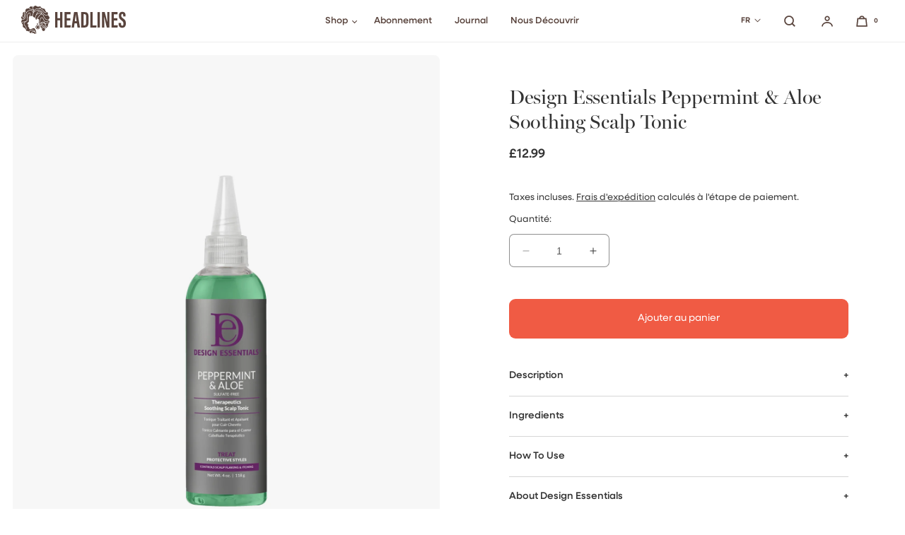

--- FILE ---
content_type: text/html; charset=utf-8
request_url: https://headlinesbeauty.com/fr/products/design-essentials-peppermint-aloe-soothing-scalp-tonic
body_size: 52383
content:
<!doctype html>
<html class="no-js" lang="fr">
  <head>
    <meta charset="utf-8">
    <meta http-equiv="X-UA-Compatible" content="IE=edge">
    <meta name="viewport" content="width=device-width,initial-scale=1">
    <meta name="theme-color" content="">
    <link rel="canonical" href="https://headlinesbeauty.com/fr/products/design-essentials-peppermint-aloe-soothing-scalp-tonic">
    <link rel="preconnect" href="https://cdn.shopify.com" crossorigin><link rel="icon" type="image/png" href="//headlinesbeauty.com/cdn/shop/files/favicon_2cc77303-cab3-43a5-b981-dd7c06773a65.png?crop=center&height=32&v=1700644428&width=32"><link rel="stylesheet" href="https://use.typekit.net/ccs0ous.css">
    <title>Headlines Beauty | Design Essentials Peppermint &amp; Aloe Soothing Scalp Tonic
</title>

    
      <meta name="description" content="Design Essentials® Peppermint &amp;amp; Aloe Soothing Scalp Tonic is a clarifying scalp and skin treatment that purifies and detoxifies to help remove particles and excess oils that contribute to skin and scalp irritation. Infused with nourishing active ingredients like Peppermint, Aloe, and Natural Oils to calm, sooth and">
    
    
    <script src="//headlinesbeauty.com/cdn/shop/t/2/assets/constants.js?v=165488195745554878101691396880" defer="defer"></script>
    <script src="//headlinesbeauty.com/cdn/shop/t/2/assets/pubsub.js?v=2921868252632587581691396881" defer="defer"></script>
    <script src="//headlinesbeauty.com/cdn/shop/t/2/assets/global.js?v=156387812885732825611691396881" defer="defer"></script>
    <script>window.performance && window.performance.mark && window.performance.mark('shopify.content_for_header.start');</script><meta name="facebook-domain-verification" content="cpo90dtcnrj1srfrm52tgzlfzqytgr">
<meta name="google-site-verification" content="JTZK9RWK2YknfbWzLpvjVAwuRn-40dgi9qgsNOkJbaY">
<meta id="shopify-digital-wallet" name="shopify-digital-wallet" content="/74940449074/digital_wallets/dialog">
<meta name="shopify-checkout-api-token" content="bea1f6d9614d1fc640293ecda567baeb">
<meta id="in-context-paypal-metadata" data-shop-id="74940449074" data-venmo-supported="false" data-environment="production" data-locale="fr_FR" data-paypal-v4="true" data-currency="GBP">
<link rel="alternate" hreflang="x-default" href="https://headlinesbeauty.com/products/design-essentials-peppermint-aloe-soothing-scalp-tonic">
<link rel="alternate" hreflang="en" href="https://headlinesbeauty.com/products/design-essentials-peppermint-aloe-soothing-scalp-tonic">
<link rel="alternate" hreflang="fr" href="https://headlinesbeauty.com/fr/products/design-essentials-peppermint-aloe-soothing-scalp-tonic">
<link rel="alternate" type="application/json+oembed" href="https://headlinesbeauty.com/fr/products/design-essentials-peppermint-aloe-soothing-scalp-tonic.oembed">
<script async="async" src="/checkouts/internal/preloads.js?locale=fr-GB"></script>
<link rel="preconnect" href="https://shop.app" crossorigin="anonymous">
<script async="async" src="https://shop.app/checkouts/internal/preloads.js?locale=fr-GB&shop_id=74940449074" crossorigin="anonymous"></script>
<script id="apple-pay-shop-capabilities" type="application/json">{"shopId":74940449074,"countryCode":"GB","currencyCode":"GBP","merchantCapabilities":["supports3DS"],"merchantId":"gid:\/\/shopify\/Shop\/74940449074","merchantName":"Headlines Beauty","requiredBillingContactFields":["postalAddress","email"],"requiredShippingContactFields":["postalAddress","email"],"shippingType":"shipping","supportedNetworks":["visa","maestro","masterCard","amex","discover","elo"],"total":{"type":"pending","label":"Headlines Beauty","amount":"1.00"},"shopifyPaymentsEnabled":true,"supportsSubscriptions":true}</script>
<script id="shopify-features" type="application/json">{"accessToken":"bea1f6d9614d1fc640293ecda567baeb","betas":["rich-media-storefront-analytics"],"domain":"headlinesbeauty.com","predictiveSearch":true,"shopId":74940449074,"locale":"fr"}</script>
<script>var Shopify = Shopify || {};
Shopify.shop = "headlines-beauty.myshopify.com";
Shopify.locale = "fr";
Shopify.currency = {"active":"GBP","rate":"1.0"};
Shopify.country = "GB";
Shopify.theme = {"name":"Headlines Theme","id":157026746674,"schema_name":"Headlines","schema_version":"1.0.0","theme_store_id":null,"role":"main"};
Shopify.theme.handle = "null";
Shopify.theme.style = {"id":null,"handle":null};
Shopify.cdnHost = "headlinesbeauty.com/cdn";
Shopify.routes = Shopify.routes || {};
Shopify.routes.root = "/fr/";</script>
<script type="module">!function(o){(o.Shopify=o.Shopify||{}).modules=!0}(window);</script>
<script>!function(o){function n(){var o=[];function n(){o.push(Array.prototype.slice.apply(arguments))}return n.q=o,n}var t=o.Shopify=o.Shopify||{};t.loadFeatures=n(),t.autoloadFeatures=n()}(window);</script>
<script>
  window.ShopifyPay = window.ShopifyPay || {};
  window.ShopifyPay.apiHost = "shop.app\/pay";
  window.ShopifyPay.redirectState = null;
</script>
<script id="shop-js-analytics" type="application/json">{"pageType":"product"}</script>
<script defer="defer" async type="module" src="//headlinesbeauty.com/cdn/shopifycloud/shop-js/modules/v2/client.init-shop-cart-sync_XvpUV7qp.fr.esm.js"></script>
<script defer="defer" async type="module" src="//headlinesbeauty.com/cdn/shopifycloud/shop-js/modules/v2/chunk.common_C2xzKNNs.esm.js"></script>
<script type="module">
  await import("//headlinesbeauty.com/cdn/shopifycloud/shop-js/modules/v2/client.init-shop-cart-sync_XvpUV7qp.fr.esm.js");
await import("//headlinesbeauty.com/cdn/shopifycloud/shop-js/modules/v2/chunk.common_C2xzKNNs.esm.js");

  window.Shopify.SignInWithShop?.initShopCartSync?.({"fedCMEnabled":true,"windoidEnabled":true});

</script>
<script>
  window.Shopify = window.Shopify || {};
  if (!window.Shopify.featureAssets) window.Shopify.featureAssets = {};
  window.Shopify.featureAssets['shop-js'] = {"shop-cart-sync":["modules/v2/client.shop-cart-sync_C66VAAYi.fr.esm.js","modules/v2/chunk.common_C2xzKNNs.esm.js"],"shop-button":["modules/v2/client.shop-button_Bz0N9rYp.fr.esm.js","modules/v2/chunk.common_C2xzKNNs.esm.js"],"init-fed-cm":["modules/v2/client.init-fed-cm_By4eIqYa.fr.esm.js","modules/v2/chunk.common_C2xzKNNs.esm.js"],"init-windoid":["modules/v2/client.init-windoid_CdJe_Ee3.fr.esm.js","modules/v2/chunk.common_C2xzKNNs.esm.js"],"init-shop-cart-sync":["modules/v2/client.init-shop-cart-sync_XvpUV7qp.fr.esm.js","modules/v2/chunk.common_C2xzKNNs.esm.js"],"init-shop-email-lookup-coordinator":["modules/v2/client.init-shop-email-lookup-coordinator_BPuRLqHy.fr.esm.js","modules/v2/chunk.common_C2xzKNNs.esm.js"],"shop-cash-offers":["modules/v2/client.shop-cash-offers_B90ok608.fr.esm.js","modules/v2/chunk.common_C2xzKNNs.esm.js","modules/v2/chunk.modal_7MqWQJ87.esm.js"],"pay-button":["modules/v2/client.pay-button_CmFhG2BZ.fr.esm.js","modules/v2/chunk.common_C2xzKNNs.esm.js"],"shop-login-button":["modules/v2/client.shop-login-button_DrlPOW6Z.fr.esm.js","modules/v2/chunk.common_C2xzKNNs.esm.js","modules/v2/chunk.modal_7MqWQJ87.esm.js"],"shop-toast-manager":["modules/v2/client.shop-toast-manager_kCJHoUCw.fr.esm.js","modules/v2/chunk.common_C2xzKNNs.esm.js"],"avatar":["modules/v2/client.avatar_BTnouDA3.fr.esm.js"],"init-shop-for-new-customer-accounts":["modules/v2/client.init-shop-for-new-customer-accounts_Cv1WqR1n.fr.esm.js","modules/v2/client.shop-login-button_DrlPOW6Z.fr.esm.js","modules/v2/chunk.common_C2xzKNNs.esm.js","modules/v2/chunk.modal_7MqWQJ87.esm.js"],"init-customer-accounts":["modules/v2/client.init-customer-accounts_C5-IhKGM.fr.esm.js","modules/v2/client.shop-login-button_DrlPOW6Z.fr.esm.js","modules/v2/chunk.common_C2xzKNNs.esm.js","modules/v2/chunk.modal_7MqWQJ87.esm.js"],"init-customer-accounts-sign-up":["modules/v2/client.init-customer-accounts-sign-up_Dqgdz3C3.fr.esm.js","modules/v2/client.shop-login-button_DrlPOW6Z.fr.esm.js","modules/v2/chunk.common_C2xzKNNs.esm.js","modules/v2/chunk.modal_7MqWQJ87.esm.js"],"lead-capture":["modules/v2/client.lead-capture_CSmE_fhP.fr.esm.js","modules/v2/chunk.common_C2xzKNNs.esm.js","modules/v2/chunk.modal_7MqWQJ87.esm.js"],"checkout-modal":["modules/v2/client.checkout-modal_NILs_SXn.fr.esm.js","modules/v2/chunk.common_C2xzKNNs.esm.js","modules/v2/chunk.modal_7MqWQJ87.esm.js"],"shop-follow-button":["modules/v2/client.shop-follow-button_D7RRykwK.fr.esm.js","modules/v2/chunk.common_C2xzKNNs.esm.js","modules/v2/chunk.modal_7MqWQJ87.esm.js"],"shop-login":["modules/v2/client.shop-login_CKcjyRl_.fr.esm.js","modules/v2/chunk.common_C2xzKNNs.esm.js","modules/v2/chunk.modal_7MqWQJ87.esm.js"],"payment-terms":["modules/v2/client.payment-terms_eoGasybT.fr.esm.js","modules/v2/chunk.common_C2xzKNNs.esm.js","modules/v2/chunk.modal_7MqWQJ87.esm.js"]};
</script>
<script>(function() {
  var isLoaded = false;
  function asyncLoad() {
    if (isLoaded) return;
    isLoaded = true;
    var urls = ["https:\/\/static.rechargecdn.com\/assets\/js\/widget.min.js?shop=headlines-beauty.myshopify.com"];
    for (var i = 0; i < urls.length; i++) {
      var s = document.createElement('script');
      s.type = 'text/javascript';
      s.async = true;
      s.src = urls[i];
      var x = document.getElementsByTagName('script')[0];
      x.parentNode.insertBefore(s, x);
    }
  };
  if(window.attachEvent) {
    window.attachEvent('onload', asyncLoad);
  } else {
    window.addEventListener('load', asyncLoad, false);
  }
})();</script>
<script id="__st">var __st={"a":74940449074,"offset":0,"reqid":"ca022fb9-b5a9-456a-86e0-43bc87084cce-1768847540","pageurl":"headlinesbeauty.com\/fr\/products\/design-essentials-peppermint-aloe-soothing-scalp-tonic","u":"43d7ac002631","p":"product","rtyp":"product","rid":8603106443570};</script>
<script>window.ShopifyPaypalV4VisibilityTracking = true;</script>
<script id="captcha-bootstrap">!function(){'use strict';const t='contact',e='account',n='new_comment',o=[[t,t],['blogs',n],['comments',n],[t,'customer']],c=[[e,'customer_login'],[e,'guest_login'],[e,'recover_customer_password'],[e,'create_customer']],r=t=>t.map((([t,e])=>`form[action*='/${t}']:not([data-nocaptcha='true']) input[name='form_type'][value='${e}']`)).join(','),a=t=>()=>t?[...document.querySelectorAll(t)].map((t=>t.form)):[];function s(){const t=[...o],e=r(t);return a(e)}const i='password',u='form_key',d=['recaptcha-v3-token','g-recaptcha-response','h-captcha-response',i],f=()=>{try{return window.sessionStorage}catch{return}},m='__shopify_v',_=t=>t.elements[u];function p(t,e,n=!1){try{const o=window.sessionStorage,c=JSON.parse(o.getItem(e)),{data:r}=function(t){const{data:e,action:n}=t;return t[m]||n?{data:e,action:n}:{data:t,action:n}}(c);for(const[e,n]of Object.entries(r))t.elements[e]&&(t.elements[e].value=n);n&&o.removeItem(e)}catch(o){console.error('form repopulation failed',{error:o})}}const l='form_type',E='cptcha';function T(t){t.dataset[E]=!0}const w=window,h=w.document,L='Shopify',v='ce_forms',y='captcha';let A=!1;((t,e)=>{const n=(g='f06e6c50-85a8-45c8-87d0-21a2b65856fe',I='https://cdn.shopify.com/shopifycloud/storefront-forms-hcaptcha/ce_storefront_forms_captcha_hcaptcha.v1.5.2.iife.js',D={infoText:'Protégé par hCaptcha',privacyText:'Confidentialité',termsText:'Conditions'},(t,e,n)=>{const o=w[L][v],c=o.bindForm;if(c)return c(t,g,e,D).then(n);var r;o.q.push([[t,g,e,D],n]),r=I,A||(h.body.append(Object.assign(h.createElement('script'),{id:'captcha-provider',async:!0,src:r})),A=!0)});var g,I,D;w[L]=w[L]||{},w[L][v]=w[L][v]||{},w[L][v].q=[],w[L][y]=w[L][y]||{},w[L][y].protect=function(t,e){n(t,void 0,e),T(t)},Object.freeze(w[L][y]),function(t,e,n,w,h,L){const[v,y,A,g]=function(t,e,n){const i=e?o:[],u=t?c:[],d=[...i,...u],f=r(d),m=r(i),_=r(d.filter((([t,e])=>n.includes(e))));return[a(f),a(m),a(_),s()]}(w,h,L),I=t=>{const e=t.target;return e instanceof HTMLFormElement?e:e&&e.form},D=t=>v().includes(t);t.addEventListener('submit',(t=>{const e=I(t);if(!e)return;const n=D(e)&&!e.dataset.hcaptchaBound&&!e.dataset.recaptchaBound,o=_(e),c=g().includes(e)&&(!o||!o.value);(n||c)&&t.preventDefault(),c&&!n&&(function(t){try{if(!f())return;!function(t){const e=f();if(!e)return;const n=_(t);if(!n)return;const o=n.value;o&&e.removeItem(o)}(t);const e=Array.from(Array(32),(()=>Math.random().toString(36)[2])).join('');!function(t,e){_(t)||t.append(Object.assign(document.createElement('input'),{type:'hidden',name:u})),t.elements[u].value=e}(t,e),function(t,e){const n=f();if(!n)return;const o=[...t.querySelectorAll(`input[type='${i}']`)].map((({name:t})=>t)),c=[...d,...o],r={};for(const[a,s]of new FormData(t).entries())c.includes(a)||(r[a]=s);n.setItem(e,JSON.stringify({[m]:1,action:t.action,data:r}))}(t,e)}catch(e){console.error('failed to persist form',e)}}(e),e.submit())}));const S=(t,e)=>{t&&!t.dataset[E]&&(n(t,e.some((e=>e===t))),T(t))};for(const o of['focusin','change'])t.addEventListener(o,(t=>{const e=I(t);D(e)&&S(e,y())}));const B=e.get('form_key'),M=e.get(l),P=B&&M;t.addEventListener('DOMContentLoaded',(()=>{const t=y();if(P)for(const e of t)e.elements[l].value===M&&p(e,B);[...new Set([...A(),...v().filter((t=>'true'===t.dataset.shopifyCaptcha))])].forEach((e=>S(e,t)))}))}(h,new URLSearchParams(w.location.search),n,t,e,['guest_login'])})(!0,!0)}();</script>
<script integrity="sha256-4kQ18oKyAcykRKYeNunJcIwy7WH5gtpwJnB7kiuLZ1E=" data-source-attribution="shopify.loadfeatures" defer="defer" src="//headlinesbeauty.com/cdn/shopifycloud/storefront/assets/storefront/load_feature-a0a9edcb.js" crossorigin="anonymous"></script>
<script crossorigin="anonymous" defer="defer" src="//headlinesbeauty.com/cdn/shopifycloud/storefront/assets/shopify_pay/storefront-65b4c6d7.js?v=20250812"></script>
<script data-source-attribution="shopify.dynamic_checkout.dynamic.init">var Shopify=Shopify||{};Shopify.PaymentButton=Shopify.PaymentButton||{isStorefrontPortableWallets:!0,init:function(){window.Shopify.PaymentButton.init=function(){};var t=document.createElement("script");t.src="https://headlinesbeauty.com/cdn/shopifycloud/portable-wallets/latest/portable-wallets.fr.js",t.type="module",document.head.appendChild(t)}};
</script>
<script data-source-attribution="shopify.dynamic_checkout.buyer_consent">
  function portableWalletsHideBuyerConsent(e){var t=document.getElementById("shopify-buyer-consent"),n=document.getElementById("shopify-subscription-policy-button");t&&n&&(t.classList.add("hidden"),t.setAttribute("aria-hidden","true"),n.removeEventListener("click",e))}function portableWalletsShowBuyerConsent(e){var t=document.getElementById("shopify-buyer-consent"),n=document.getElementById("shopify-subscription-policy-button");t&&n&&(t.classList.remove("hidden"),t.removeAttribute("aria-hidden"),n.addEventListener("click",e))}window.Shopify?.PaymentButton&&(window.Shopify.PaymentButton.hideBuyerConsent=portableWalletsHideBuyerConsent,window.Shopify.PaymentButton.showBuyerConsent=portableWalletsShowBuyerConsent);
</script>
<script data-source-attribution="shopify.dynamic_checkout.cart.bootstrap">document.addEventListener("DOMContentLoaded",(function(){function t(){return document.querySelector("shopify-accelerated-checkout-cart, shopify-accelerated-checkout")}if(t())Shopify.PaymentButton.init();else{new MutationObserver((function(e,n){t()&&(Shopify.PaymentButton.init(),n.disconnect())})).observe(document.body,{childList:!0,subtree:!0})}}));
</script>
<script id='scb4127' type='text/javascript' async='' src='https://headlinesbeauty.com/cdn/shopifycloud/privacy-banner/storefront-banner.js'></script><link id="shopify-accelerated-checkout-styles" rel="stylesheet" media="screen" href="https://headlinesbeauty.com/cdn/shopifycloud/portable-wallets/latest/accelerated-checkout-backwards-compat.css" crossorigin="anonymous">
<style id="shopify-accelerated-checkout-cart">
        #shopify-buyer-consent {
  margin-top: 1em;
  display: inline-block;
  width: 100%;
}

#shopify-buyer-consent.hidden {
  display: none;
}

#shopify-subscription-policy-button {
  background: none;
  border: none;
  padding: 0;
  text-decoration: underline;
  font-size: inherit;
  cursor: pointer;
}

#shopify-subscription-policy-button::before {
  box-shadow: none;
}

      </style>

<script>window.performance && window.performance.mark && window.performance.mark('shopify.content_for_header.end');</script>


    <style data-shopify>
      
      
      
      
      

      :root {
        --font-body-family: "neulis-sans", "aktiv-grotesk", "area-normal", "Helvetica Neue", Helvetica, Arial, sans-serif;
        --font-body-style: normal;
        --font-body-weight: 400;
        --font-body-weight-bold: 700;

        --font-serif-family: "miller-banner", Georgia, serif;
        --font-heading-family: "miller-banner", Georgia, serif;
        --font-heading-style: normal;
        --font-heading-weight: 300;

        --font-body-scale: 1.0;
        --font-heading-scale: 1.0;

        --font-action-family: "neulis-sans", "Helvetica Neue", Helvetica, Arial, sans-serif;
        --font-action-ls: 0em;
        --font-action-weight: 400;
        
        --color-base-text: 51, 51, 51;
        --color-shadow: 51, 51, 51;
        --color-base-background-1: 255, 255, 255;
        --color-base-background-2: 243, 243, 243;
        --color-base-solid-button-labels: 255, 255, 255;
        --color-base-outline-button-labels: 18, 18, 18;
        --color-base-accent-1: 240, 91, 68;
        --color-base-accent-2: 212, 202, 207;
        --payment-terms-background-color: #ffffff;

        --gradient-base-background-1: #ffffff;
        --gradient-base-background-2: #f3f3f3;
        --gradient-base-accent-1: #f05b44;
        --gradient-base-accent-2: #d4cacf;

        --media-padding: px;
        --media-border-opacity: 0.05;
        --media-border-width: 1px;
        --media-radius: 8px;
        --media-shadow-opacity: 0.0;
        --media-shadow-horizontal-offset: 0px;
        --media-shadow-vertical-offset: 4px;
        --media-shadow-blur-radius: 5px;
        --media-shadow-visible: 0;

        --page-width: 240rem;
        --page-width-margin: 0rem;

        --product-card-text-top-padding: 0px;
        --product-card-text-bottom-padding: 20px;
        --product-card-text-hoz-padding: 0px;
        --product-card-image-padding: 0.0rem;
        --product-card-corner-radius: 0.8rem;
        --product-card-image-radius: 0.8rem;
        --product-card-text-alignment: left;
        --product-card-border-width: 0.0rem;
        --product-card-border-opacity: 0.1;
        --product-card-shadow-opacity: 0.0;
        --product-card-shadow-visible: 0;
        --product-card-shadow-horizontal-offset: 0.0rem;
        --product-card-shadow-vertical-offset: 0.4rem;
        --product-card-shadow-blur-radius: 0.5rem;

        --collection-card-image-padding: 0.0rem;
        --collection-card-corner-radius: 1.6rem;
        --collection-card-text-alignment: left;
        --collection-card-border-width: 0.0rem;
        --collection-card-border-opacity: 0.1;
        --collection-card-shadow-opacity: 0.0;
        --collection-card-shadow-visible: 0;
        --collection-card-shadow-horizontal-offset: 0.0rem;
        --collection-card-shadow-vertical-offset: 0.4rem;
        --collection-card-shadow-blur-radius: 0.5rem;

        --blog-card-image-padding: 0.0rem;
        --blog-card-corner-radius: 0.0rem;
        --blog-card-text-alignment: left;
        --blog-card-border-width: 0.0rem;
        --blog-card-border-opacity: 0.1;
        --blog-card-shadow-opacity: 0.0;
        --blog-card-shadow-visible: 0;
        --blog-card-shadow-horizontal-offset: 0.0rem;
        --blog-card-shadow-vertical-offset: 0.4rem;
        --blog-card-shadow-blur-radius: 0.5rem;

        --badge-corner-radius: 0.4rem;
        --badge-txt-color: #333333;
        --badge-bg-color: #e9d0bf;

        --popup-border-width: 1px;
        --popup-border-opacity: 0.1;
        --popup-corner-radius: 0px;
        --popup-shadow-opacity: 0.0;
        --popup-shadow-horizontal-offset: 0px;
        --popup-shadow-vertical-offset: 4px;
        --popup-shadow-blur-radius: 5px;

        --drawer-border-width: 1px;
        --drawer-border-opacity: 0.1;
        --drawer-shadow-opacity: 0.0;
        --drawer-shadow-horizontal-offset: 0px;
        --drawer-shadow-vertical-offset: 4px;
        --drawer-shadow-blur-radius: 5px;

        --spacing-sections-desktop: 0px;
        --spacing-sections-mobile: 0px;

        --grid-desktop-vertical-spacing: 40px;
        --grid-desktop-horizontal-spacing: 20px;
        --grid-mobile-vertical-spacing: 20px;
        --grid-mobile-horizontal-spacing: 15.0px;

        --text-boxes-border-opacity: 0.1;
        --text-boxes-border-width: 0px;
        --text-boxes-radius: 0px;
        --text-boxes-shadow-opacity: 0.0;
        --text-boxes-shadow-visible: 0;
        --text-boxes-shadow-horizontal-offset: 0px;
        --text-boxes-shadow-vertical-offset: 4px;
        --text-boxes-shadow-blur-radius: 5px;

        --buttons-radius: 8px;
        --buttons-radius-outset: 9px;
        --buttons-border-width: 1px;
        --buttons-border-opacity: 1.0;
        --buttons-shadow-opacity: 0.0;
        --buttons-shadow-visible: 0;
        --buttons-shadow-horizontal-offset: 0px;
        --buttons-shadow-vertical-offset: 4px;
        --buttons-shadow-blur-radius: 5px;
        --buttons-border-offset: 0.3px;

        --inputs-radius: 6px;
        --inputs-border-width: 1px;
        --inputs-border-opacity: 0.55;
        --inputs-shadow-opacity: 0.0;
        --inputs-shadow-horizontal-offset: 0px;
        --inputs-margin-offset: 0px;
        --inputs-shadow-vertical-offset: 4px;
        --inputs-shadow-blur-radius: 5px;
        --inputs-radius-outset: 7px;

        --variant-pills-radius: 6px;
        --variant-pills-border-width: 1px;
        --variant-pills-border-opacity: 0.55;
        --variant-pills-shadow-opacity: 0.0;
        --variant-pills-shadow-horizontal-offset: 0px;
        --variant-pills-shadow-vertical-offset: 4px;
        --variant-pills-shadow-blur-radius: 5px;

      }

      *,
      *::before,
      *::after {
        box-sizing: inherit;
      }

      html {
        box-sizing: border-box;
        font-size: calc(var(--font-body-scale) * 62.5%);
        height: 100%;
      }

      body {
        display: grid;
        grid-template-rows: auto auto 1fr auto;
        grid-template-columns: 100%;
        min-height: 100%;
        margin: 0;
        font-size: 1.4rem;
        letter-spacing: -0em;
        line-height: 1.75;
        font-family: var(--font-body-family);
        font-style: var(--font-body-style);
        font-weight: var(--font-body-weight);
      }

      @media screen and (min-width: 750px) {
        body {
          font-size: 1.4rem;
        }
      }
    </style>

    <link href="//headlinesbeauty.com/cdn/shop/t/2/assets/base.css?v=66170646570105074891700647369" rel="stylesheet" type="text/css" media="all" />
    <link href="//headlinesbeauty.com/cdn/shop/t/2/assets/base-custom.css?v=143894108884560035561700643357" rel="stylesheet" type="text/css" media="all" />
<link rel="stylesheet" href="//headlinesbeauty.com/cdn/shop/t/2/assets/component-predictive-search.css?v=115161585072882129971699611350" media="print" onload="this.media='all'"><script>document.documentElement.className = document.documentElement.className.replace('no-js', 'js');
    if (Shopify.designMode) {
      document.documentElement.classList.add('shopify-design-mode');
    }
    </script> 

  <!-- BEGIN app block: shopify://apps/uppromote-affiliate/blocks/core-script/64c32457-930d-4cb9-9641-e24c0d9cf1f4 --><!-- BEGIN app snippet: core-metafields-setting --><!--suppress ES6ConvertVarToLetConst -->
<script type="application/json" id="core-uppromote-settings">{"app_env":{"env":"production"},"message_bar_setting":{"referral_enable":0,"referral_content":null,"referral_font":null,"referral_font_size":null,"referral_text_color":null,"referral_background_color":null,"not_referral_enable":0,"not_referral_content":null,"not_referral_font":null,"not_referral_font_size":null,"not_referral_text_color":null,"not_referral_background_color":null}}</script>
<script type="application/json" id="core-uppromote-cart">{"note":null,"attributes":{},"original_total_price":0,"total_price":0,"total_discount":0,"total_weight":0.0,"item_count":0,"items":[],"requires_shipping":false,"currency":"GBP","items_subtotal_price":0,"cart_level_discount_applications":[],"checkout_charge_amount":0}</script>
<script id="core-uppromote-quick-store-tracking-vars">
    function getDocumentContext(){const{href:a,hash:b,host:c,hostname:d,origin:e,pathname:f,port:g,protocol:h,search:i}=window.location,j=document.referrer,k=document.characterSet,l=document.title;return{location:{href:a,hash:b,host:c,hostname:d,origin:e,pathname:f,port:g,protocol:h,search:i},referrer:j||document.location.href,characterSet:k,title:l}}function getNavigatorContext(){const{language:a,cookieEnabled:b,languages:c,userAgent:d}=navigator;return{language:a,cookieEnabled:b,languages:c,userAgent:d}}function getWindowContext(){const{innerHeight:a,innerWidth:b,outerHeight:c,outerWidth:d,origin:e,screen:{height:j,width:k},screenX:f,screenY:g,scrollX:h,scrollY:i}=window;return{innerHeight:a,innerWidth:b,outerHeight:c,outerWidth:d,origin:e,screen:{screenHeight:j,screenWidth:k},screenX:f,screenY:g,scrollX:h,scrollY:i,location:getDocumentContext().location}}function getContext(){return{document:getDocumentContext(),navigator:getNavigatorContext(),window:getWindowContext()}}
    if (window.location.href.includes('?sca_ref=')) {
        localStorage.setItem('__up_lastViewedPageContext', JSON.stringify({
            context: getContext(),
            timestamp: new Date().toISOString(),
        }))
    }
</script>

<script id="core-uppromote-setting-booster">
    var UpPromoteCoreSettings = JSON.parse(document.getElementById('core-uppromote-settings').textContent)
    UpPromoteCoreSettings.currentCart = JSON.parse(document.getElementById('core-uppromote-cart')?.textContent || '{}')
    const idToClean = ['core-uppromote-settings', 'core-uppromote-cart', 'core-uppromote-setting-booster', 'core-uppromote-quick-store-tracking-vars']
    idToClean.forEach(id => {
        document.getElementById(id)?.remove()
    })
</script>
<!-- END app snippet -->


<!-- END app block --><!-- BEGIN app block: shopify://apps/uppromote-affiliate/blocks/customer-referral/64c32457-930d-4cb9-9641-e24c0d9cf1f4 --><link rel="preload" href="https://cdn.shopify.com/extensions/019bc4a6-eb4b-7d07-80ed-0d44dde74f8b/app-105/assets/customer-referral.css" as="style" onload="this.onload=null;this.rel='stylesheet'">
<script>
  document.addEventListener("DOMContentLoaded", function () {
    const params = new URLSearchParams(window.location.search);
    if (params.has('sca_ref') || params.has('sca_crp')) {
      document.body.setAttribute('is-affiliate-link', '');
    }
  });
</script>


<!-- END app block --><!-- BEGIN app block: shopify://apps/uppromote-affiliate/blocks/message-bar/64c32457-930d-4cb9-9641-e24c0d9cf1f4 --><script type="application/json" id="uppromote-message-bar-setting" class="metafield-json">{"referral_enable":0,"referral_content":null,"referral_font":null,"referral_font_size":null,"referral_text_color":null,"referral_background_color":null,"not_referral_enable":0,"not_referral_content":null,"not_referral_font":null,"not_referral_font_size":null,"not_referral_text_color":null,"not_referral_background_color":null}</script>

<style>
    body {
        transition: padding-top .2s;
    }
    .scaaf-message-bar {
        --primary-text-color: ;
        --secondary-text-color: ;
        --primary-bg-color: ;
        --secondary-bg-color: ;
        --primary-text-size: px;
        --secondary-text-size: px;
        text-align: center;
        display: block;
        width: 100%;
        padding: 10px;
        animation-duration: .5s;
        animation-name: fadeIn;
        position: absolute;
        top: 0;
        left: 0;
        width: 100%;
        z-index: 10;
    }

    .scaaf-message-bar-content {
        margin: 0;
        padding: 0;
    }

    .scaaf-message-bar[data-layout=referring] {
        background-color: var(--primary-bg-color);
        color: var(--primary-text-color);
        font-size: var(--primary-text-size);
    }

    .scaaf-message-bar[data-layout=direct] {
        background-color: var(--secondary-bg-color);
        color: var(--secondary-text-color);
        font-size: var(--secondary-text-size);
    }

</style>

<script type="text/javascript">
    (function() {
        let container, contentContainer
        const settingTag = document.querySelector('script#uppromote-message-bar-setting')

        if (!settingTag || !settingTag.textContent) {
            return
        }

        const setting = JSON.parse(settingTag.textContent)
        if (!setting.referral_enable) {
            return
        }

        const getCookie = (cName) => {
            let name = cName + '='
            let decodedCookie = decodeURIComponent(document.cookie)
            let ca = decodedCookie.split(';')
            for (let i = 0; i < ca.length; i++) {
                let c = ca[i]
                while (c.charAt(0) === ' ') {
                    c = c.substring(1)
                }
                if (c.indexOf(name) === 0) {
                    return c.substring(name.length, c.length)
                }
            }

            return null
        }

        function renderContainer() {
            container = document.createElement('div')
            container.classList.add('scaaf-message-bar')
            contentContainer = document.createElement('p')
            contentContainer.classList.add('scaaf-message-bar-content')
            container.append(contentContainer)
        }

        function calculateLayout() {
            const height = container.scrollHeight

            function onMouseMove() {
                document.body.style.paddingTop = `${height}px`
                document.body.removeEventListener('mousemove', onMouseMove)
                document.body.removeEventListener('touchstart', onMouseMove)
            }

            document.body.addEventListener('mousemove', onMouseMove)
            document.body.addEventListener('touchstart', onMouseMove)
        }

        renderContainer()

        function fillDirectContent() {
            if (!setting.not_referral_enable) {
                return
            }
            container.dataset.layout = 'direct'
            contentContainer.textContent = setting.not_referral_content
            document.body.prepend(container)
            calculateLayout()
        }

        function prepareForReferring() {
            contentContainer.textContent = 'Loading'
            contentContainer.style.visibility = 'hidden'
            document.body.prepend(container)
            calculateLayout()
        }

        function fillReferringContent(aff) {
            container.dataset.layout = 'referring'
            contentContainer.textContent = setting.referral_content
                .replaceAll('{affiliate_name}', aff.name)
                .replaceAll('{company}', aff.company)
                .replaceAll('{affiliate_firstname}', aff.first_name)
                .replaceAll('{personal_detail}', aff.personal_detail)
            contentContainer.style.visibility = 'visible'
        }

        function safeJsonParse (str) {
            if (!str) return null;
            try {
                return JSON.parse(str);
            } catch {
                return null;
            }
        }

        function renderFromCookie(affiliateID) {
            if (!affiliateID) {
                fillDirectContent()
                return
            }

            prepareForReferring()

            let info
            const raw = getCookie('_up_a_info')

            try {
                if (raw) {
                    info = safeJsonParse(raw)
                }
            } catch {
                console.warn('Affiliate info (_up_a_info) is invalid JSON', raw)
                fillDirectContent()
                return
            }

            if (!info) {
                fillDirectContent()
                return
            }

            const aff = {
                company: info.company || '',
                name: (info.first_name || '') + ' ' + (info.last_name || ''),
                first_name: info.first_name || '',
                personal_detail: getCookie('scaaf_pd') || ''
            }

            fillReferringContent(aff)
        }

        function paintMessageBar() {
            if (!document.body) {
                return requestAnimationFrame(paintMessageBar)
            }

            const urlParams = new URLSearchParams(window.location.search)
            const scaRef = urlParams.get("sca_ref")
            const urlAffiliateID = scaRef ? scaRef.split('.')[0] + '' : null
            const cookieAffiliateID = getCookie('up_uppromote_aid')
            const isReferralLink = !!scaRef

            if (!isReferralLink) {
                if (cookieAffiliateID) {
                    renderFromCookie(cookieAffiliateID)
                    return
                }
                fillDirectContent()
                return
            }

            if (cookieAffiliateID === urlAffiliateID) {
                renderFromCookie(cookieAffiliateID)
                return
            }

            const lastClick = Number(getCookie('up_uppromote_lc') || 0)
            const diffMinuteFromNow = (Date.now() - lastClick) / (60 * 1000)
            if (diffMinuteFromNow <= 1) {
                renderFromCookie(cookieAffiliateID)
                return
            }

            let waited = 0
            const MAX_WAIT = 5000
            const INTERVAL = 300

            const timer = setInterval(() => {
                const newCookieID = getCookie('up_uppromote_aid')
                const isStillThatAffiliate = newCookieID === urlAffiliateID
                const isReceived = localStorage.getItem('up_uppromote_received') === '1'
                let isLoadedAffiliateInfoDone = !!safeJsonParse(getCookie('_up_a_info'))

                if (isReceived && isStillThatAffiliate && isLoadedAffiliateInfoDone) {
                    clearInterval(timer)
                    renderFromCookie(newCookieID)
                    return
                }

                waited += INTERVAL
                if (waited >= MAX_WAIT) {
                    clearInterval(timer)
                    fillDirectContent()
                }
            }, INTERVAL)
        }

        requestAnimationFrame(paintMessageBar)
    })()
</script>


<!-- END app block --><script src="https://cdn.shopify.com/extensions/019bc4a6-eb4b-7d07-80ed-0d44dde74f8b/app-105/assets/core.min.js" type="text/javascript" defer="defer"></script>
<script src="https://cdn.shopify.com/extensions/019bc4a6-eb4b-7d07-80ed-0d44dde74f8b/app-105/assets/customer-referral.js" type="text/javascript" defer="defer"></script>
<script src="https://cdn.shopify.com/extensions/19689677-6488-4a31-adf3-fcf4359c5fd9/forms-2295/assets/shopify-forms-loader.js" type="text/javascript" defer="defer"></script>
<meta property="og:image" content="https://cdn.shopify.com/s/files/1/0749/4044/9074/files/de-peppermint-aloe-tonic.jpg?v=1696948855" />
<meta property="og:image:secure_url" content="https://cdn.shopify.com/s/files/1/0749/4044/9074/files/de-peppermint-aloe-tonic.jpg?v=1696948855" />
<meta property="og:image:width" content="1350" />
<meta property="og:image:height" content="1800" />
<link href="https://monorail-edge.shopifysvc.com" rel="dns-prefetch">
<script>(function(){if ("sendBeacon" in navigator && "performance" in window) {try {var session_token_from_headers = performance.getEntriesByType('navigation')[0].serverTiming.find(x => x.name == '_s').description;} catch {var session_token_from_headers = undefined;}var session_cookie_matches = document.cookie.match(/_shopify_s=([^;]*)/);var session_token_from_cookie = session_cookie_matches && session_cookie_matches.length === 2 ? session_cookie_matches[1] : "";var session_token = session_token_from_headers || session_token_from_cookie || "";function handle_abandonment_event(e) {var entries = performance.getEntries().filter(function(entry) {return /monorail-edge.shopifysvc.com/.test(entry.name);});if (!window.abandonment_tracked && entries.length === 0) {window.abandonment_tracked = true;var currentMs = Date.now();var navigation_start = performance.timing.navigationStart;var payload = {shop_id: 74940449074,url: window.location.href,navigation_start,duration: currentMs - navigation_start,session_token,page_type: "product"};window.navigator.sendBeacon("https://monorail-edge.shopifysvc.com/v1/produce", JSON.stringify({schema_id: "online_store_buyer_site_abandonment/1.1",payload: payload,metadata: {event_created_at_ms: currentMs,event_sent_at_ms: currentMs}}));}}window.addEventListener('pagehide', handle_abandonment_event);}}());</script>
<script id="web-pixels-manager-setup">(function e(e,d,r,n,o){if(void 0===o&&(o={}),!Boolean(null===(a=null===(i=window.Shopify)||void 0===i?void 0:i.analytics)||void 0===a?void 0:a.replayQueue)){var i,a;window.Shopify=window.Shopify||{};var t=window.Shopify;t.analytics=t.analytics||{};var s=t.analytics;s.replayQueue=[],s.publish=function(e,d,r){return s.replayQueue.push([e,d,r]),!0};try{self.performance.mark("wpm:start")}catch(e){}var l=function(){var e={modern:/Edge?\/(1{2}[4-9]|1[2-9]\d|[2-9]\d{2}|\d{4,})\.\d+(\.\d+|)|Firefox\/(1{2}[4-9]|1[2-9]\d|[2-9]\d{2}|\d{4,})\.\d+(\.\d+|)|Chrom(ium|e)\/(9{2}|\d{3,})\.\d+(\.\d+|)|(Maci|X1{2}).+ Version\/(15\.\d+|(1[6-9]|[2-9]\d|\d{3,})\.\d+)([,.]\d+|)( \(\w+\)|)( Mobile\/\w+|) Safari\/|Chrome.+OPR\/(9{2}|\d{3,})\.\d+\.\d+|(CPU[ +]OS|iPhone[ +]OS|CPU[ +]iPhone|CPU IPhone OS|CPU iPad OS)[ +]+(15[._]\d+|(1[6-9]|[2-9]\d|\d{3,})[._]\d+)([._]\d+|)|Android:?[ /-](13[3-9]|1[4-9]\d|[2-9]\d{2}|\d{4,})(\.\d+|)(\.\d+|)|Android.+Firefox\/(13[5-9]|1[4-9]\d|[2-9]\d{2}|\d{4,})\.\d+(\.\d+|)|Android.+Chrom(ium|e)\/(13[3-9]|1[4-9]\d|[2-9]\d{2}|\d{4,})\.\d+(\.\d+|)|SamsungBrowser\/([2-9]\d|\d{3,})\.\d+/,legacy:/Edge?\/(1[6-9]|[2-9]\d|\d{3,})\.\d+(\.\d+|)|Firefox\/(5[4-9]|[6-9]\d|\d{3,})\.\d+(\.\d+|)|Chrom(ium|e)\/(5[1-9]|[6-9]\d|\d{3,})\.\d+(\.\d+|)([\d.]+$|.*Safari\/(?![\d.]+ Edge\/[\d.]+$))|(Maci|X1{2}).+ Version\/(10\.\d+|(1[1-9]|[2-9]\d|\d{3,})\.\d+)([,.]\d+|)( \(\w+\)|)( Mobile\/\w+|) Safari\/|Chrome.+OPR\/(3[89]|[4-9]\d|\d{3,})\.\d+\.\d+|(CPU[ +]OS|iPhone[ +]OS|CPU[ +]iPhone|CPU IPhone OS|CPU iPad OS)[ +]+(10[._]\d+|(1[1-9]|[2-9]\d|\d{3,})[._]\d+)([._]\d+|)|Android:?[ /-](13[3-9]|1[4-9]\d|[2-9]\d{2}|\d{4,})(\.\d+|)(\.\d+|)|Mobile Safari.+OPR\/([89]\d|\d{3,})\.\d+\.\d+|Android.+Firefox\/(13[5-9]|1[4-9]\d|[2-9]\d{2}|\d{4,})\.\d+(\.\d+|)|Android.+Chrom(ium|e)\/(13[3-9]|1[4-9]\d|[2-9]\d{2}|\d{4,})\.\d+(\.\d+|)|Android.+(UC? ?Browser|UCWEB|U3)[ /]?(15\.([5-9]|\d{2,})|(1[6-9]|[2-9]\d|\d{3,})\.\d+)\.\d+|SamsungBrowser\/(5\.\d+|([6-9]|\d{2,})\.\d+)|Android.+MQ{2}Browser\/(14(\.(9|\d{2,})|)|(1[5-9]|[2-9]\d|\d{3,})(\.\d+|))(\.\d+|)|K[Aa][Ii]OS\/(3\.\d+|([4-9]|\d{2,})\.\d+)(\.\d+|)/},d=e.modern,r=e.legacy,n=navigator.userAgent;return n.match(d)?"modern":n.match(r)?"legacy":"unknown"}(),u="modern"===l?"modern":"legacy",c=(null!=n?n:{modern:"",legacy:""})[u],f=function(e){return[e.baseUrl,"/wpm","/b",e.hashVersion,"modern"===e.buildTarget?"m":"l",".js"].join("")}({baseUrl:d,hashVersion:r,buildTarget:u}),m=function(e){var d=e.version,r=e.bundleTarget,n=e.surface,o=e.pageUrl,i=e.monorailEndpoint;return{emit:function(e){var a=e.status,t=e.errorMsg,s=(new Date).getTime(),l=JSON.stringify({metadata:{event_sent_at_ms:s},events:[{schema_id:"web_pixels_manager_load/3.1",payload:{version:d,bundle_target:r,page_url:o,status:a,surface:n,error_msg:t},metadata:{event_created_at_ms:s}}]});if(!i)return console&&console.warn&&console.warn("[Web Pixels Manager] No Monorail endpoint provided, skipping logging."),!1;try{return self.navigator.sendBeacon.bind(self.navigator)(i,l)}catch(e){}var u=new XMLHttpRequest;try{return u.open("POST",i,!0),u.setRequestHeader("Content-Type","text/plain"),u.send(l),!0}catch(e){return console&&console.warn&&console.warn("[Web Pixels Manager] Got an unhandled error while logging to Monorail."),!1}}}}({version:r,bundleTarget:l,surface:e.surface,pageUrl:self.location.href,monorailEndpoint:e.monorailEndpoint});try{o.browserTarget=l,function(e){var d=e.src,r=e.async,n=void 0===r||r,o=e.onload,i=e.onerror,a=e.sri,t=e.scriptDataAttributes,s=void 0===t?{}:t,l=document.createElement("script"),u=document.querySelector("head"),c=document.querySelector("body");if(l.async=n,l.src=d,a&&(l.integrity=a,l.crossOrigin="anonymous"),s)for(var f in s)if(Object.prototype.hasOwnProperty.call(s,f))try{l.dataset[f]=s[f]}catch(e){}if(o&&l.addEventListener("load",o),i&&l.addEventListener("error",i),u)u.appendChild(l);else{if(!c)throw new Error("Did not find a head or body element to append the script");c.appendChild(l)}}({src:f,async:!0,onload:function(){if(!function(){var e,d;return Boolean(null===(d=null===(e=window.Shopify)||void 0===e?void 0:e.analytics)||void 0===d?void 0:d.initialized)}()){var d=window.webPixelsManager.init(e)||void 0;if(d){var r=window.Shopify.analytics;r.replayQueue.forEach((function(e){var r=e[0],n=e[1],o=e[2];d.publishCustomEvent(r,n,o)})),r.replayQueue=[],r.publish=d.publishCustomEvent,r.visitor=d.visitor,r.initialized=!0}}},onerror:function(){return m.emit({status:"failed",errorMsg:"".concat(f," has failed to load")})},sri:function(e){var d=/^sha384-[A-Za-z0-9+/=]+$/;return"string"==typeof e&&d.test(e)}(c)?c:"",scriptDataAttributes:o}),m.emit({status:"loading"})}catch(e){m.emit({status:"failed",errorMsg:(null==e?void 0:e.message)||"Unknown error"})}}})({shopId: 74940449074,storefrontBaseUrl: "https://headlinesbeauty.com",extensionsBaseUrl: "https://extensions.shopifycdn.com/cdn/shopifycloud/web-pixels-manager",monorailEndpoint: "https://monorail-edge.shopifysvc.com/unstable/produce_batch",surface: "storefront-renderer",enabledBetaFlags: ["2dca8a86"],webPixelsConfigList: [{"id":"2933817727","configuration":"{\"config\":\"{\\\"google_tag_ids\\\":[\\\"AW-17178227425\\\"],\\\"target_country\\\":\\\"GB\\\",\\\"gtag_events\\\":[{\\\"type\\\":\\\"search\\\",\\\"action_label\\\":\\\"AW-17178227425\\\/ZmMqCIiIjM4bEOHlm_8_\\\"},{\\\"type\\\":\\\"begin_checkout\\\",\\\"action_label\\\":\\\"AW-17178227425\\\/q0S-CPyHjM4bEOHlm_8_\\\"},{\\\"type\\\":\\\"view_item\\\",\\\"action_label\\\":\\\"AW-17178227425\\\/xh6CCIWIjM4bEOHlm_8_\\\"},{\\\"type\\\":\\\"purchase\\\",\\\"action_label\\\":\\\"AW-17178227425\\\/dDq8CPmHjM4bEOHlm_8_\\\"},{\\\"type\\\":\\\"page_view\\\",\\\"action_label\\\":\\\"AW-17178227425\\\/CycLCIKIjM4bEOHlm_8_\\\"},{\\\"type\\\":\\\"add_payment_info\\\",\\\"action_label\\\":\\\"AW-17178227425\\\/IqwfCIuIjM4bEOHlm_8_\\\"},{\\\"type\\\":\\\"add_to_cart\\\",\\\"action_label\\\":\\\"AW-17178227425\\\/zwUtCP-HjM4bEOHlm_8_\\\"}],\\\"enable_monitoring_mode\\\":false}\"}","eventPayloadVersion":"v1","runtimeContext":"OPEN","scriptVersion":"b2a88bafab3e21179ed38636efcd8a93","type":"APP","apiClientId":1780363,"privacyPurposes":[],"dataSharingAdjustments":{"protectedCustomerApprovalScopes":["read_customer_address","read_customer_email","read_customer_name","read_customer_personal_data","read_customer_phone"]}},{"id":"465731890","configuration":"{\"shopId\":\"160966\",\"env\":\"production\",\"metaData\":\"[]\"}","eventPayloadVersion":"v1","runtimeContext":"STRICT","scriptVersion":"8e11013497942cd9be82d03af35714e6","type":"APP","apiClientId":2773553,"privacyPurposes":[],"dataSharingAdjustments":{"protectedCustomerApprovalScopes":["read_customer_address","read_customer_email","read_customer_name","read_customer_personal_data","read_customer_phone"]}},{"id":"338198834","configuration":"{\"pixel_id\":\"253547479201880\",\"pixel_type\":\"facebook_pixel\",\"metaapp_system_user_token\":\"-\"}","eventPayloadVersion":"v1","runtimeContext":"OPEN","scriptVersion":"ca16bc87fe92b6042fbaa3acc2fbdaa6","type":"APP","apiClientId":2329312,"privacyPurposes":["ANALYTICS","MARKETING","SALE_OF_DATA"],"dataSharingAdjustments":{"protectedCustomerApprovalScopes":["read_customer_address","read_customer_email","read_customer_name","read_customer_personal_data","read_customer_phone"]}},{"id":"shopify-app-pixel","configuration":"{}","eventPayloadVersion":"v1","runtimeContext":"STRICT","scriptVersion":"0450","apiClientId":"shopify-pixel","type":"APP","privacyPurposes":["ANALYTICS","MARKETING"]},{"id":"shopify-custom-pixel","eventPayloadVersion":"v1","runtimeContext":"LAX","scriptVersion":"0450","apiClientId":"shopify-pixel","type":"CUSTOM","privacyPurposes":["ANALYTICS","MARKETING"]}],isMerchantRequest: false,initData: {"shop":{"name":"Headlines Beauty","paymentSettings":{"currencyCode":"GBP"},"myshopifyDomain":"headlines-beauty.myshopify.com","countryCode":"GB","storefrontUrl":"https:\/\/headlinesbeauty.com\/fr"},"customer":null,"cart":null,"checkout":null,"productVariants":[{"price":{"amount":12.99,"currencyCode":"GBP"},"product":{"title":"Design Essentials Peppermint \u0026 Aloe Soothing Scalp Tonic","vendor":"Design Essentials","id":"8603106443570","untranslatedTitle":"Design Essentials Peppermint \u0026 Aloe Soothing Scalp Tonic","url":"\/fr\/products\/design-essentials-peppermint-aloe-soothing-scalp-tonic","type":"Anti-Dandruff Treatments"},"id":"46357577957682","image":{"src":"\/\/headlinesbeauty.com\/cdn\/shop\/files\/de-peppermint-aloe-tonic.jpg?v=1696948855"},"sku":"DES566680","title":"Default Title","untranslatedTitle":"Default Title"}],"purchasingCompany":null},},"https://headlinesbeauty.com/cdn","fcfee988w5aeb613cpc8e4bc33m6693e112",{"modern":"","legacy":""},{"shopId":"74940449074","storefrontBaseUrl":"https:\/\/headlinesbeauty.com","extensionBaseUrl":"https:\/\/extensions.shopifycdn.com\/cdn\/shopifycloud\/web-pixels-manager","surface":"storefront-renderer","enabledBetaFlags":"[\"2dca8a86\"]","isMerchantRequest":"false","hashVersion":"fcfee988w5aeb613cpc8e4bc33m6693e112","publish":"custom","events":"[[\"page_viewed\",{}],[\"product_viewed\",{\"productVariant\":{\"price\":{\"amount\":12.99,\"currencyCode\":\"GBP\"},\"product\":{\"title\":\"Design Essentials Peppermint \u0026 Aloe Soothing Scalp Tonic\",\"vendor\":\"Design Essentials\",\"id\":\"8603106443570\",\"untranslatedTitle\":\"Design Essentials Peppermint \u0026 Aloe Soothing Scalp Tonic\",\"url\":\"\/fr\/products\/design-essentials-peppermint-aloe-soothing-scalp-tonic\",\"type\":\"Anti-Dandruff Treatments\"},\"id\":\"46357577957682\",\"image\":{\"src\":\"\/\/headlinesbeauty.com\/cdn\/shop\/files\/de-peppermint-aloe-tonic.jpg?v=1696948855\"},\"sku\":\"DES566680\",\"title\":\"Default Title\",\"untranslatedTitle\":\"Default Title\"}}]]"});</script><script>
  window.ShopifyAnalytics = window.ShopifyAnalytics || {};
  window.ShopifyAnalytics.meta = window.ShopifyAnalytics.meta || {};
  window.ShopifyAnalytics.meta.currency = 'GBP';
  var meta = {"product":{"id":8603106443570,"gid":"gid:\/\/shopify\/Product\/8603106443570","vendor":"Design Essentials","type":"Anti-Dandruff Treatments","handle":"design-essentials-peppermint-aloe-soothing-scalp-tonic","variants":[{"id":46357577957682,"price":1299,"name":"Design Essentials Peppermint \u0026 Aloe Soothing Scalp Tonic","public_title":null,"sku":"DES566680"}],"remote":false},"page":{"pageType":"product","resourceType":"product","resourceId":8603106443570,"requestId":"ca022fb9-b5a9-456a-86e0-43bc87084cce-1768847540"}};
  for (var attr in meta) {
    window.ShopifyAnalytics.meta[attr] = meta[attr];
  }
</script>
<script class="analytics">
  (function () {
    var customDocumentWrite = function(content) {
      var jquery = null;

      if (window.jQuery) {
        jquery = window.jQuery;
      } else if (window.Checkout && window.Checkout.$) {
        jquery = window.Checkout.$;
      }

      if (jquery) {
        jquery('body').append(content);
      }
    };

    var hasLoggedConversion = function(token) {
      if (token) {
        return document.cookie.indexOf('loggedConversion=' + token) !== -1;
      }
      return false;
    }

    var setCookieIfConversion = function(token) {
      if (token) {
        var twoMonthsFromNow = new Date(Date.now());
        twoMonthsFromNow.setMonth(twoMonthsFromNow.getMonth() + 2);

        document.cookie = 'loggedConversion=' + token + '; expires=' + twoMonthsFromNow;
      }
    }

    var trekkie = window.ShopifyAnalytics.lib = window.trekkie = window.trekkie || [];
    if (trekkie.integrations) {
      return;
    }
    trekkie.methods = [
      'identify',
      'page',
      'ready',
      'track',
      'trackForm',
      'trackLink'
    ];
    trekkie.factory = function(method) {
      return function() {
        var args = Array.prototype.slice.call(arguments);
        args.unshift(method);
        trekkie.push(args);
        return trekkie;
      };
    };
    for (var i = 0; i < trekkie.methods.length; i++) {
      var key = trekkie.methods[i];
      trekkie[key] = trekkie.factory(key);
    }
    trekkie.load = function(config) {
      trekkie.config = config || {};
      trekkie.config.initialDocumentCookie = document.cookie;
      var first = document.getElementsByTagName('script')[0];
      var script = document.createElement('script');
      script.type = 'text/javascript';
      script.onerror = function(e) {
        var scriptFallback = document.createElement('script');
        scriptFallback.type = 'text/javascript';
        scriptFallback.onerror = function(error) {
                var Monorail = {
      produce: function produce(monorailDomain, schemaId, payload) {
        var currentMs = new Date().getTime();
        var event = {
          schema_id: schemaId,
          payload: payload,
          metadata: {
            event_created_at_ms: currentMs,
            event_sent_at_ms: currentMs
          }
        };
        return Monorail.sendRequest("https://" + monorailDomain + "/v1/produce", JSON.stringify(event));
      },
      sendRequest: function sendRequest(endpointUrl, payload) {
        // Try the sendBeacon API
        if (window && window.navigator && typeof window.navigator.sendBeacon === 'function' && typeof window.Blob === 'function' && !Monorail.isIos12()) {
          var blobData = new window.Blob([payload], {
            type: 'text/plain'
          });

          if (window.navigator.sendBeacon(endpointUrl, blobData)) {
            return true;
          } // sendBeacon was not successful

        } // XHR beacon

        var xhr = new XMLHttpRequest();

        try {
          xhr.open('POST', endpointUrl);
          xhr.setRequestHeader('Content-Type', 'text/plain');
          xhr.send(payload);
        } catch (e) {
          console.log(e);
        }

        return false;
      },
      isIos12: function isIos12() {
        return window.navigator.userAgent.lastIndexOf('iPhone; CPU iPhone OS 12_') !== -1 || window.navigator.userAgent.lastIndexOf('iPad; CPU OS 12_') !== -1;
      }
    };
    Monorail.produce('monorail-edge.shopifysvc.com',
      'trekkie_storefront_load_errors/1.1',
      {shop_id: 74940449074,
      theme_id: 157026746674,
      app_name: "storefront",
      context_url: window.location.href,
      source_url: "//headlinesbeauty.com/cdn/s/trekkie.storefront.cd680fe47e6c39ca5d5df5f0a32d569bc48c0f27.min.js"});

        };
        scriptFallback.async = true;
        scriptFallback.src = '//headlinesbeauty.com/cdn/s/trekkie.storefront.cd680fe47e6c39ca5d5df5f0a32d569bc48c0f27.min.js';
        first.parentNode.insertBefore(scriptFallback, first);
      };
      script.async = true;
      script.src = '//headlinesbeauty.com/cdn/s/trekkie.storefront.cd680fe47e6c39ca5d5df5f0a32d569bc48c0f27.min.js';
      first.parentNode.insertBefore(script, first);
    };
    trekkie.load(
      {"Trekkie":{"appName":"storefront","development":false,"defaultAttributes":{"shopId":74940449074,"isMerchantRequest":null,"themeId":157026746674,"themeCityHash":"14304628043422669724","contentLanguage":"fr","currency":"GBP","eventMetadataId":"54c82a58-3bd7-417a-8004-06532fa3e477"},"isServerSideCookieWritingEnabled":true,"monorailRegion":"shop_domain","enabledBetaFlags":["65f19447"]},"Session Attribution":{},"S2S":{"facebookCapiEnabled":true,"source":"trekkie-storefront-renderer","apiClientId":580111}}
    );

    var loaded = false;
    trekkie.ready(function() {
      if (loaded) return;
      loaded = true;

      window.ShopifyAnalytics.lib = window.trekkie;

      var originalDocumentWrite = document.write;
      document.write = customDocumentWrite;
      try { window.ShopifyAnalytics.merchantGoogleAnalytics.call(this); } catch(error) {};
      document.write = originalDocumentWrite;

      window.ShopifyAnalytics.lib.page(null,{"pageType":"product","resourceType":"product","resourceId":8603106443570,"requestId":"ca022fb9-b5a9-456a-86e0-43bc87084cce-1768847540","shopifyEmitted":true});

      var match = window.location.pathname.match(/checkouts\/(.+)\/(thank_you|post_purchase)/)
      var token = match? match[1]: undefined;
      if (!hasLoggedConversion(token)) {
        setCookieIfConversion(token);
        window.ShopifyAnalytics.lib.track("Viewed Product",{"currency":"GBP","variantId":46357577957682,"productId":8603106443570,"productGid":"gid:\/\/shopify\/Product\/8603106443570","name":"Design Essentials Peppermint \u0026 Aloe Soothing Scalp Tonic","price":"12.99","sku":"DES566680","brand":"Design Essentials","variant":null,"category":"Anti-Dandruff Treatments","nonInteraction":true,"remote":false},undefined,undefined,{"shopifyEmitted":true});
      window.ShopifyAnalytics.lib.track("monorail:\/\/trekkie_storefront_viewed_product\/1.1",{"currency":"GBP","variantId":46357577957682,"productId":8603106443570,"productGid":"gid:\/\/shopify\/Product\/8603106443570","name":"Design Essentials Peppermint \u0026 Aloe Soothing Scalp Tonic","price":"12.99","sku":"DES566680","brand":"Design Essentials","variant":null,"category":"Anti-Dandruff Treatments","nonInteraction":true,"remote":false,"referer":"https:\/\/headlinesbeauty.com\/fr\/products\/design-essentials-peppermint-aloe-soothing-scalp-tonic"});
      }
    });


        var eventsListenerScript = document.createElement('script');
        eventsListenerScript.async = true;
        eventsListenerScript.src = "//headlinesbeauty.com/cdn/shopifycloud/storefront/assets/shop_events_listener-3da45d37.js";
        document.getElementsByTagName('head')[0].appendChild(eventsListenerScript);

})();</script>
<script
  defer
  src="https://headlinesbeauty.com/cdn/shopifycloud/perf-kit/shopify-perf-kit-3.0.4.min.js"
  data-application="storefront-renderer"
  data-shop-id="74940449074"
  data-render-region="gcp-us-east1"
  data-page-type="product"
  data-theme-instance-id="157026746674"
  data-theme-name="Headlines"
  data-theme-version="1.0.0"
  data-monorail-region="shop_domain"
  data-resource-timing-sampling-rate="10"
  data-shs="true"
  data-shs-beacon="true"
  data-shs-export-with-fetch="true"
  data-shs-logs-sample-rate="1"
  data-shs-beacon-endpoint="https://headlinesbeauty.com/api/collect"
></script>
</head>

  <body class="gradient">
    <a class="skip-to-content-link button visually-hidden" href="#MainContent">
      Ignorer et passer au contenu
    </a>

<script src="//headlinesbeauty.com/cdn/shop/t/2/assets/cart.js?v=152621234464311990471691396879" defer="defer"></script>

<style>
  .drawer {
    visibility: hidden;
  }
</style>

<cart-drawer class="drawer is-empty">
  <div id="CartDrawer" class="cart-drawer">
    <div id="CartDrawer-Overlay"class="cart-drawer__overlay"></div>
    <div class="drawer__inner" role="dialog" aria-modal="true" aria-label="Votre panier" tabindex="-1">
      <div class="drawer__header">
        <h2 class="drawer__heading">Votre panier</h2>
        <div class="drawer-close-button-wrapper">
        <button class="drawer__close" type="button" onclick="this.closest('cart-drawer').close()" aria-label="Fermer"><svg xmlns="http://www.w3.org/2000/svg" aria-hidden="true" focusable="false" role="presentation" class="icon icon-close" fill="none" viewBox="0 0 18 17">
  <path d="M.865 15.978a.5.5 0 00.707.707l7.433-7.431 7.579 7.282a.501.501 0 00.846-.37.5.5 0 00-.153-.351L9.712 8.546l7.417-7.416a.5.5 0 10-.707-.708L8.991 7.853 1.413.573a.5.5 0 10-.693.72l7.563 7.268-7.418 7.417z" fill="currentColor">
</svg>  </button>
          </div>
      </div>
      
      <div class="drawer-inner-empty-cart-message">
        Votre panier est vide
      </div>
      
      <cart-drawer-items class=" is-empty">
        
        
        
        <form action="/fr/cart" id="CartDrawer-Form" class="cart__contents cart-drawer__form" method="post">
          <div id="CartDrawer-CartItems" class="drawer__contents js-contents"><p id="CartDrawer-LiveRegionText" class="visually-hidden" role="status"></p>
            <p id="CartDrawer-LineItemStatus" class="visually-hidden" aria-hidden="true" role="status">Chargement en cours...</p>
          </div>
          <div id="CartDrawer-CartErrors" role="alert"></div>
        </form>
      </cart-drawer-items>
      <div class="drawer__footer"><!-- Start blocks-->
        <!-- Subtotals-->

        <div class="cart-drawer__footer" >
          <div class="totals" role="status">
            <div class="totals-row">
                  <div class="totals-column"><p>Total</p></div>
                  <div class="totals-column"><p class="totals__subtotal-value">£0.00</p></div>
            </div>
          </div>

          <div></div>

          <small class="tax-note caption-large rte">Taxes incluses. <a href="/fr/policies/shipping-policy">Frais d'expédition</a> calculés à l'étape de paiement.
</small>
        </div>

        <!-- CTAs -->

        <div class="cart__ctas" >
        <div><a href="/fr/cart" class="button btn--outline">
        Voir Votre Panier
        </a></div>                          
          <noscript>
            <button type="submit" class="cart__update-button button button--secondary" form="CartDrawer-Form">
              Mettre à jour
            </button>
          </noscript>

          <button type="submit" id="CartDrawer-Checkout" class="cart__checkout-button button" name="checkout" form="CartDrawer-Form" disabled>
            Procéder au paiement
          </button>
              <style>
              .payments_list_cart {
               margin: 0 auto !important;                   
              }
              </style>
              <div class="cart-footer__payment-methods">
              <ul class="payments_list_cart" role="list">
              
                <li class="list-payment__item"><svg class="icon icon--full-color" xmlns="http://www.w3.org/2000/svg" role="img" aria-labelledby="pi-american_express" viewBox="0 0 38 24" width="38" height="24"><title id="pi-american_express">American Express</title><path fill="#000" d="M35 0H3C1.3 0 0 1.3 0 3v18c0 1.7 1.4 3 3 3h32c1.7 0 3-1.3 3-3V3c0-1.7-1.4-3-3-3Z" opacity=".07"/><path fill="#006FCF" d="M35 1c1.1 0 2 .9 2 2v18c0 1.1-.9 2-2 2H3c-1.1 0-2-.9-2-2V3c0-1.1.9-2 2-2h32Z"/><path fill="#FFF" d="M22.012 19.936v-8.421L37 11.528v2.326l-1.732 1.852L37 17.573v2.375h-2.766l-1.47-1.622-1.46 1.628-9.292-.02Z"/><path fill="#006FCF" d="M23.013 19.012v-6.57h5.572v1.513h-3.768v1.028h3.678v1.488h-3.678v1.01h3.768v1.531h-5.572Z"/><path fill="#006FCF" d="m28.557 19.012 3.083-3.289-3.083-3.282h2.386l1.884 2.083 1.89-2.082H37v.051l-3.017 3.23L37 18.92v.093h-2.307l-1.917-2.103-1.898 2.104h-2.321Z"/><path fill="#FFF" d="M22.71 4.04h3.614l1.269 2.881V4.04h4.46l.77 2.159.771-2.159H37v8.421H19l3.71-8.421Z"/><path fill="#006FCF" d="m23.395 4.955-2.916 6.566h2l.55-1.315h2.98l.55 1.315h2.05l-2.904-6.566h-2.31Zm.25 3.777.875-2.09.873 2.09h-1.748Z"/><path fill="#006FCF" d="M28.581 11.52V4.953l2.811.01L32.84 9l1.456-4.046H37v6.565l-1.74.016v-4.51l-1.644 4.494h-1.59L30.35 7.01v4.51h-1.768Z"/></svg>
</li>
              
                <li class="list-payment__item"><svg class="icon icon--full-color" version="1.1" xmlns="http://www.w3.org/2000/svg" role="img" x="0" y="0" width="38" height="24" viewBox="0 0 165.521 105.965" xml:space="preserve" aria-labelledby="pi-apple_pay"><title id="pi-apple_pay">Apple Pay</title><path fill="#000" d="M150.698 0H14.823c-.566 0-1.133 0-1.698.003-.477.004-.953.009-1.43.022-1.039.028-2.087.09-3.113.274a10.51 10.51 0 0 0-2.958.975 9.932 9.932 0 0 0-4.35 4.35 10.463 10.463 0 0 0-.975 2.96C.113 9.611.052 10.658.024 11.696a70.22 70.22 0 0 0-.022 1.43C0 13.69 0 14.256 0 14.823v76.318c0 .567 0 1.132.002 1.699.003.476.009.953.022 1.43.028 1.036.09 2.084.275 3.11a10.46 10.46 0 0 0 .974 2.96 9.897 9.897 0 0 0 1.83 2.52 9.874 9.874 0 0 0 2.52 1.83c.947.483 1.917.79 2.96.977 1.025.183 2.073.245 3.112.273.477.011.953.017 1.43.02.565.004 1.132.004 1.698.004h135.875c.565 0 1.132 0 1.697-.004.476-.002.952-.009 1.431-.02 1.037-.028 2.085-.09 3.113-.273a10.478 10.478 0 0 0 2.958-.977 9.955 9.955 0 0 0 4.35-4.35c.483-.947.789-1.917.974-2.96.186-1.026.246-2.074.274-3.11.013-.477.02-.954.022-1.43.004-.567.004-1.132.004-1.699V14.824c0-.567 0-1.133-.004-1.699a63.067 63.067 0 0 0-.022-1.429c-.028-1.038-.088-2.085-.274-3.112a10.4 10.4 0 0 0-.974-2.96 9.94 9.94 0 0 0-4.35-4.35A10.52 10.52 0 0 0 156.939.3c-1.028-.185-2.076-.246-3.113-.274a71.417 71.417 0 0 0-1.431-.022C151.83 0 151.263 0 150.698 0z" /><path fill="#FFF" d="M150.698 3.532l1.672.003c.452.003.905.008 1.36.02.793.022 1.719.065 2.583.22.75.135 1.38.34 1.984.648a6.392 6.392 0 0 1 2.804 2.807c.306.6.51 1.226.645 1.983.154.854.197 1.783.218 2.58.013.45.019.9.02 1.36.005.557.005 1.113.005 1.671v76.318c0 .558 0 1.114-.004 1.682-.002.45-.008.9-.02 1.35-.022.796-.065 1.725-.221 2.589a6.855 6.855 0 0 1-.645 1.975 6.397 6.397 0 0 1-2.808 2.807c-.6.306-1.228.511-1.971.645-.881.157-1.847.2-2.574.22-.457.01-.912.017-1.379.019-.555.004-1.113.004-1.669.004H14.801c-.55 0-1.1 0-1.66-.004a74.993 74.993 0 0 1-1.35-.018c-.744-.02-1.71-.064-2.584-.22a6.938 6.938 0 0 1-1.986-.65 6.337 6.337 0 0 1-1.622-1.18 6.355 6.355 0 0 1-1.178-1.623 6.935 6.935 0 0 1-.646-1.985c-.156-.863-.2-1.788-.22-2.578a66.088 66.088 0 0 1-.02-1.355l-.003-1.327V14.474l.002-1.325a66.7 66.7 0 0 1 .02-1.357c.022-.792.065-1.717.222-2.587a6.924 6.924 0 0 1 .646-1.981c.304-.598.7-1.144 1.18-1.623a6.386 6.386 0 0 1 1.624-1.18 6.96 6.96 0 0 1 1.98-.646c.865-.155 1.792-.198 2.586-.22.452-.012.905-.017 1.354-.02l1.677-.003h135.875" /><g><g><path fill="#000" d="M43.508 35.77c1.404-1.755 2.356-4.112 2.105-6.52-2.054.102-4.56 1.355-6.012 3.112-1.303 1.504-2.456 3.959-2.156 6.266 2.306.2 4.61-1.152 6.063-2.858" /><path fill="#000" d="M45.587 39.079c-3.35-.2-6.196 1.9-7.795 1.9-1.6 0-4.049-1.8-6.698-1.751-3.447.05-6.645 2-8.395 5.1-3.598 6.2-.95 15.4 2.55 20.45 1.699 2.5 3.747 5.25 6.445 5.151 2.55-.1 3.549-1.65 6.647-1.65 3.097 0 3.997 1.65 6.696 1.6 2.798-.05 4.548-2.5 6.247-5 1.95-2.85 2.747-5.6 2.797-5.75-.05-.05-5.396-2.101-5.446-8.251-.05-5.15 4.198-7.6 4.398-7.751-2.399-3.548-6.147-3.948-7.447-4.048" /></g><g><path fill="#000" d="M78.973 32.11c7.278 0 12.347 5.017 12.347 12.321 0 7.33-5.173 12.373-12.529 12.373h-8.058V69.62h-5.822V32.11h14.062zm-8.24 19.807h6.68c5.07 0 7.954-2.729 7.954-7.46 0-4.73-2.885-7.434-7.928-7.434h-6.706v14.894z" /><path fill="#000" d="M92.764 61.847c0-4.809 3.665-7.564 10.423-7.98l7.252-.442v-2.08c0-3.04-2.001-4.704-5.562-4.704-2.938 0-5.07 1.507-5.51 3.82h-5.252c.157-4.86 4.731-8.395 10.918-8.395 6.654 0 10.995 3.483 10.995 8.89v18.663h-5.38v-4.497h-.13c-1.534 2.937-4.914 4.782-8.579 4.782-5.406 0-9.175-3.222-9.175-8.057zm17.675-2.417v-2.106l-6.472.416c-3.64.234-5.536 1.585-5.536 3.95 0 2.288 1.975 3.77 5.068 3.77 3.95 0 6.94-2.522 6.94-6.03z" /><path fill="#000" d="M120.975 79.652v-4.496c.364.051 1.247.103 1.715.103 2.573 0 4.029-1.09 4.913-3.899l.52-1.663-9.852-27.293h6.082l6.863 22.146h.13l6.862-22.146h5.927l-10.216 28.67c-2.34 6.577-5.017 8.735-10.683 8.735-.442 0-1.872-.052-2.261-.157z" /></g></g></svg>
</li>
              
                <li class="list-payment__item"><svg class="icon icon--full-color" viewBox="0 0 38 24" xmlns="http://www.w3.org/2000/svg" role="img" width="38" height="24" aria-labelledby="pi-diners_club"><title id="pi-diners_club">Diners Club</title><path opacity=".07" d="M35 0H3C1.3 0 0 1.3 0 3v18c0 1.7 1.4 3 3 3h32c1.7 0 3-1.3 3-3V3c0-1.7-1.4-3-3-3z"/><path fill="#fff" d="M35 1c1.1 0 2 .9 2 2v18c0 1.1-.9 2-2 2H3c-1.1 0-2-.9-2-2V3c0-1.1.9-2 2-2h32"/><path d="M12 12v3.7c0 .3-.2.3-.5.2-1.9-.8-3-3.3-2.3-5.4.4-1.1 1.2-2 2.3-2.4.4-.2.5-.1.5.2V12zm2 0V8.3c0-.3 0-.3.3-.2 2.1.8 3.2 3.3 2.4 5.4-.4 1.1-1.2 2-2.3 2.4-.4.2-.4.1-.4-.2V12zm7.2-7H13c3.8 0 6.8 3.1 6.8 7s-3 7-6.8 7h8.2c3.8 0 6.8-3.1 6.8-7s-3-7-6.8-7z" fill="#3086C8"/></svg></li>
              
                <li class="list-payment__item"><svg class="icon icon--full-color" viewBox="0 0 38 24" width="38" height="24" role="img" aria-labelledby="pi-discover" fill="none" xmlns="http://www.w3.org/2000/svg"><title id="pi-discover">Discover</title><path fill="#000" opacity=".07" d="M35 0H3C1.3 0 0 1.3 0 3v18c0 1.7 1.4 3 3 3h32c1.7 0 3-1.3 3-3V3c0-1.7-1.4-3-3-3z"/><path d="M35 1c1.1 0 2 .9 2 2v18c0 1.1-.9 2-2 2H3c-1.1 0-2-.9-2-2V3c0-1.1.9-2 2-2h32z" fill="#fff"/><path d="M3.57 7.16H2v5.5h1.57c.83 0 1.43-.2 1.96-.63.63-.52 1-1.3 1-2.11-.01-1.63-1.22-2.76-2.96-2.76zm1.26 4.14c-.34.3-.77.44-1.47.44h-.29V8.1h.29c.69 0 1.11.12 1.47.44.37.33.59.84.59 1.37 0 .53-.22 1.06-.59 1.39zm2.19-4.14h1.07v5.5H7.02v-5.5zm3.69 2.11c-.64-.24-.83-.4-.83-.69 0-.35.34-.61.8-.61.32 0 .59.13.86.45l.56-.73c-.46-.4-1.01-.61-1.62-.61-.97 0-1.72.68-1.72 1.58 0 .76.35 1.15 1.35 1.51.42.15.63.25.74.31.21.14.32.34.32.57 0 .45-.35.78-.83.78-.51 0-.92-.26-1.17-.73l-.69.67c.49.73 1.09 1.05 1.9 1.05 1.11 0 1.9-.74 1.9-1.81.02-.89-.35-1.29-1.57-1.74zm1.92.65c0 1.62 1.27 2.87 2.9 2.87.46 0 .86-.09 1.34-.32v-1.26c-.43.43-.81.6-1.29.6-1.08 0-1.85-.78-1.85-1.9 0-1.06.79-1.89 1.8-1.89.51 0 .9.18 1.34.62V7.38c-.47-.24-.86-.34-1.32-.34-1.61 0-2.92 1.28-2.92 2.88zm12.76.94l-1.47-3.7h-1.17l2.33 5.64h.58l2.37-5.64h-1.16l-1.48 3.7zm3.13 1.8h3.04v-.93h-1.97v-1.48h1.9v-.93h-1.9V8.1h1.97v-.94h-3.04v5.5zm7.29-3.87c0-1.03-.71-1.62-1.95-1.62h-1.59v5.5h1.07v-2.21h.14l1.48 2.21h1.32l-1.73-2.32c.81-.17 1.26-.72 1.26-1.56zm-2.16.91h-.31V8.03h.33c.67 0 1.03.28 1.03.82 0 .55-.36.85-1.05.85z" fill="#231F20"/><path d="M20.16 12.86a2.931 2.931 0 100-5.862 2.931 2.931 0 000 5.862z" fill="url(#pi-paint0_linear)"/><path opacity=".65" d="M20.16 12.86a2.931 2.931 0 100-5.862 2.931 2.931 0 000 5.862z" fill="url(#pi-paint1_linear)"/><path d="M36.57 7.506c0-.1-.07-.15-.18-.15h-.16v.48h.12v-.19l.14.19h.14l-.16-.2c.06-.01.1-.06.1-.13zm-.2.07h-.02v-.13h.02c.06 0 .09.02.09.06 0 .05-.03.07-.09.07z" fill="#231F20"/><path d="M36.41 7.176c-.23 0-.42.19-.42.42 0 .23.19.42.42.42.23 0 .42-.19.42-.42 0-.23-.19-.42-.42-.42zm0 .77c-.18 0-.34-.15-.34-.35 0-.19.15-.35.34-.35.18 0 .33.16.33.35 0 .19-.15.35-.33.35z" fill="#231F20"/><path d="M37 12.984S27.09 19.873 8.976 23h26.023a2 2 0 002-1.984l.024-3.02L37 12.985z" fill="#F48120"/><defs><linearGradient id="pi-paint0_linear" x1="21.657" y1="12.275" x2="19.632" y2="9.104" gradientUnits="userSpaceOnUse"><stop stop-color="#F89F20"/><stop offset=".25" stop-color="#F79A20"/><stop offset=".533" stop-color="#F68D20"/><stop offset=".62" stop-color="#F58720"/><stop offset=".723" stop-color="#F48120"/><stop offset="1" stop-color="#F37521"/></linearGradient><linearGradient id="pi-paint1_linear" x1="21.338" y1="12.232" x2="18.378" y2="6.446" gradientUnits="userSpaceOnUse"><stop stop-color="#F58720"/><stop offset=".359" stop-color="#E16F27"/><stop offset=".703" stop-color="#D4602C"/><stop offset=".982" stop-color="#D05B2E"/></linearGradient></defs></svg></li>
              
                <li class="list-payment__item"><svg class="icon icon--full-color" xmlns="http://www.w3.org/2000/svg" role="img" viewBox="0 0 38 24" width="38" height="24" aria-labelledby="pi-google_pay"><title id="pi-google_pay">Google Pay</title><path d="M35 0H3C1.3 0 0 1.3 0 3v18c0 1.7 1.4 3 3 3h32c1.7 0 3-1.3 3-3V3c0-1.7-1.4-3-3-3z" fill="#000" opacity=".07"/><path d="M35 1c1.1 0 2 .9 2 2v18c0 1.1-.9 2-2 2H3c-1.1 0-2-.9-2-2V3c0-1.1.9-2 2-2h32" fill="#FFF"/><path d="M18.093 11.976v3.2h-1.018v-7.9h2.691a2.447 2.447 0 0 1 1.747.692 2.28 2.28 0 0 1 .11 3.224l-.11.116c-.47.447-1.098.69-1.747.674l-1.673-.006zm0-3.732v2.788h1.698c.377.012.741-.135 1.005-.404a1.391 1.391 0 0 0-1.005-2.354l-1.698-.03zm6.484 1.348c.65-.03 1.286.188 1.778.613.445.43.682 1.03.65 1.649v3.334h-.969v-.766h-.049a1.93 1.93 0 0 1-1.673.931 2.17 2.17 0 0 1-1.496-.533 1.667 1.667 0 0 1-.613-1.324 1.606 1.606 0 0 1 .613-1.336 2.746 2.746 0 0 1 1.698-.515c.517-.02 1.03.093 1.49.331v-.208a1.134 1.134 0 0 0-.417-.901 1.416 1.416 0 0 0-.98-.368 1.545 1.545 0 0 0-1.319.717l-.895-.564a2.488 2.488 0 0 1 2.182-1.06zM23.29 13.52a.79.79 0 0 0 .337.662c.223.176.5.269.785.263.429-.001.84-.17 1.146-.472.305-.286.478-.685.478-1.103a2.047 2.047 0 0 0-1.324-.374 1.716 1.716 0 0 0-1.03.294.883.883 0 0 0-.392.73zm9.286-3.75l-3.39 7.79h-1.048l1.281-2.728-2.224-5.062h1.103l1.612 3.885 1.569-3.885h1.097z" fill="#5F6368"/><path d="M13.986 11.284c0-.308-.024-.616-.073-.92h-4.29v1.747h2.451a2.096 2.096 0 0 1-.9 1.373v1.134h1.464a4.433 4.433 0 0 0 1.348-3.334z" fill="#4285F4"/><path d="M9.629 15.721a4.352 4.352 0 0 0 3.01-1.097l-1.466-1.14a2.752 2.752 0 0 1-4.094-1.44H5.577v1.17a4.53 4.53 0 0 0 4.052 2.507z" fill="#34A853"/><path d="M7.079 12.05a2.709 2.709 0 0 1 0-1.735v-1.17H5.577a4.505 4.505 0 0 0 0 4.075l1.502-1.17z" fill="#FBBC04"/><path d="M9.629 8.44a2.452 2.452 0 0 1 1.74.68l1.3-1.293a4.37 4.37 0 0 0-3.065-1.183 4.53 4.53 0 0 0-4.027 2.5l1.502 1.171a2.715 2.715 0 0 1 2.55-1.875z" fill="#EA4335"/></svg>
</li>
              
                <li class="list-payment__item"><svg class="icon icon--full-color" viewBox="0 0 38 24" xmlns="http://www.w3.org/2000/svg" width="38" height="24" role="img" aria-labelledby="pi-maestro"><title id="pi-maestro">Maestro</title><path opacity=".07" d="M35 0H3C1.3 0 0 1.3 0 3v18c0 1.7 1.4 3 3 3h32c1.7 0 3-1.3 3-3V3c0-1.7-1.4-3-3-3z"/><path fill="#fff" d="M35 1c1.1 0 2 .9 2 2v18c0 1.1-.9 2-2 2H3c-1.1 0-2-.9-2-2V3c0-1.1.9-2 2-2h32"/><circle fill="#EB001B" cx="15" cy="12" r="7"/><circle fill="#00A2E5" cx="23" cy="12" r="7"/><path fill="#7375CF" d="M22 12c0-2.4-1.2-4.5-3-5.7-1.8 1.3-3 3.4-3 5.7s1.2 4.5 3 5.7c1.8-1.2 3-3.3 3-5.7z"/></svg></li>
              
                <li class="list-payment__item"><svg class="icon icon--full-color" viewBox="0 0 38 24" xmlns="http://www.w3.org/2000/svg" role="img" width="38" height="24" aria-labelledby="pi-master"><title id="pi-master">Mastercard</title><path opacity=".07" d="M35 0H3C1.3 0 0 1.3 0 3v18c0 1.7 1.4 3 3 3h32c1.7 0 3-1.3 3-3V3c0-1.7-1.4-3-3-3z"/><path fill="#fff" d="M35 1c1.1 0 2 .9 2 2v18c0 1.1-.9 2-2 2H3c-1.1 0-2-.9-2-2V3c0-1.1.9-2 2-2h32"/><circle fill="#EB001B" cx="15" cy="12" r="7"/><circle fill="#F79E1B" cx="23" cy="12" r="7"/><path fill="#FF5F00" d="M22 12c0-2.4-1.2-4.5-3-5.7-1.8 1.3-3 3.4-3 5.7s1.2 4.5 3 5.7c1.8-1.2 3-3.3 3-5.7z"/></svg></li>
              
                <li class="list-payment__item"><svg class="icon icon--full-color" viewBox="0 0 38 24" xmlns="http://www.w3.org/2000/svg" width="38" height="24" role="img" aria-labelledby="pi-paypal"><title id="pi-paypal">PayPal</title><path opacity=".07" d="M35 0H3C1.3 0 0 1.3 0 3v18c0 1.7 1.4 3 3 3h32c1.7 0 3-1.3 3-3V3c0-1.7-1.4-3-3-3z"/><path fill="#fff" d="M35 1c1.1 0 2 .9 2 2v18c0 1.1-.9 2-2 2H3c-1.1 0-2-.9-2-2V3c0-1.1.9-2 2-2h32"/><path fill="#003087" d="M23.9 8.3c.2-1 0-1.7-.6-2.3-.6-.7-1.7-1-3.1-1h-4.1c-.3 0-.5.2-.6.5L14 15.6c0 .2.1.4.3.4H17l.4-3.4 1.8-2.2 4.7-2.1z"/><path fill="#3086C8" d="M23.9 8.3l-.2.2c-.5 2.8-2.2 3.8-4.6 3.8H18c-.3 0-.5.2-.6.5l-.6 3.9-.2 1c0 .2.1.4.3.4H19c.3 0 .5-.2.5-.4v-.1l.4-2.4v-.1c0-.2.3-.4.5-.4h.3c2.1 0 3.7-.8 4.1-3.2.2-1 .1-1.8-.4-2.4-.1-.5-.3-.7-.5-.8z"/><path fill="#012169" d="M23.3 8.1c-.1-.1-.2-.1-.3-.1-.1 0-.2 0-.3-.1-.3-.1-.7-.1-1.1-.1h-3c-.1 0-.2 0-.2.1-.2.1-.3.2-.3.4l-.7 4.4v.1c0-.3.3-.5.6-.5h1.3c2.5 0 4.1-1 4.6-3.8v-.2c-.1-.1-.3-.2-.5-.2h-.1z"/></svg></li>
              
                <li class="list-payment__item"><svg class="icon icon--full-color" xmlns="http://www.w3.org/2000/svg" role="img" viewBox="0 0 38 24" width="38" height="24" aria-labelledby="pi-shopify_pay"><title id="pi-shopify_pay">Shop Pay</title><path opacity=".07" d="M35 0H3C1.3 0 0 1.3 0 3v18c0 1.7 1.4 3 3 3h32c1.7 0 3-1.3 3-3V3c0-1.7-1.4-3-3-3z" fill="#000"/><path d="M35.889 0C37.05 0 38 .982 38 2.182v19.636c0 1.2-.95 2.182-2.111 2.182H2.11C.95 24 0 23.018 0 21.818V2.182C0 .982.95 0 2.111 0H35.89z" fill="#5A31F4"/><path d="M9.35 11.368c-1.017-.223-1.47-.31-1.47-.705 0-.372.306-.558.92-.558.54 0 .934.238 1.225.704a.079.079 0 00.104.03l1.146-.584a.082.082 0 00.032-.114c-.475-.831-1.353-1.286-2.51-1.286-1.52 0-2.464.755-2.464 1.956 0 1.275 1.15 1.597 2.17 1.82 1.02.222 1.474.31 1.474.705 0 .396-.332.582-.993.582-.612 0-1.065-.282-1.34-.83a.08.08 0 00-.107-.035l-1.143.57a.083.083 0 00-.036.111c.454.92 1.384 1.437 2.627 1.437 1.583 0 2.539-.742 2.539-1.98s-1.155-1.598-2.173-1.82v-.003zM15.49 8.855c-.65 0-1.224.232-1.636.646a.04.04 0 01-.069-.03v-2.64a.08.08 0 00-.08-.081H12.27a.08.08 0 00-.08.082v8.194a.08.08 0 00.08.082h1.433a.08.08 0 00.081-.082v-3.594c0-.695.528-1.227 1.239-1.227.71 0 1.226.521 1.226 1.227v3.594a.08.08 0 00.081.082h1.433a.08.08 0 00.081-.082v-3.594c0-1.51-.981-2.577-2.355-2.577zM20.753 8.62c-.778 0-1.507.24-2.03.588a.082.082 0 00-.027.109l.632 1.088a.08.08 0 00.11.03 2.5 2.5 0 011.318-.366c1.25 0 2.17.891 2.17 2.068 0 1.003-.736 1.745-1.669 1.745-.76 0-1.288-.446-1.288-1.077 0-.361.152-.657.548-.866a.08.08 0 00.032-.113l-.596-1.018a.08.08 0 00-.098-.035c-.799.299-1.359 1.018-1.359 1.984 0 1.46 1.152 2.55 2.76 2.55 1.877 0 3.227-1.313 3.227-3.195 0-2.018-1.57-3.492-3.73-3.492zM28.675 8.843c-.724 0-1.373.27-1.845.746-.026.027-.069.007-.069-.029v-.572a.08.08 0 00-.08-.082h-1.397a.08.08 0 00-.08.082v8.182a.08.08 0 00.08.081h1.433a.08.08 0 00.081-.081v-2.683c0-.036.043-.054.069-.03a2.6 2.6 0 001.808.7c1.682 0 2.993-1.373 2.993-3.157s-1.313-3.157-2.993-3.157zm-.271 4.929c-.956 0-1.681-.768-1.681-1.783s.723-1.783 1.681-1.783c.958 0 1.68.755 1.68 1.783 0 1.027-.713 1.783-1.681 1.783h.001z" fill="#fff"/></svg>
</li>
              
                <li class="list-payment__item"><svg class="icon icon--full-color" viewBox="-36 25 38 24" xmlns="http://www.w3.org/2000/svg" width="38" height="24" role="img" aria-labelledby="pi-unionpay"><title id="pi-unionpay">Union Pay</title><path fill="#005B9A" d="M-36 46.8v.7-.7zM-18.3 25v24h-7.2c-1.3 0-2.1-1-1.8-2.3l4.4-19.4c.3-1.3 1.9-2.3 3.2-2.3h1.4zm12.6 0c-1.3 0-2.9 1-3.2 2.3l-4.5 19.4c-.3 1.3.5 2.3 1.8 2.3h-4.9V25h10.8z"/><path fill="#E9292D" d="M-19.7 25c-1.3 0-2.9 1.1-3.2 2.3l-4.4 19.4c-.3 1.3.5 2.3 1.8 2.3h-8.9c-.8 0-1.5-.6-1.5-1.4v-21c0-.8.7-1.6 1.5-1.6h14.7z"/><path fill="#0E73B9" d="M-5.7 25c-1.3 0-2.9 1.1-3.2 2.3l-4.4 19.4c-.3 1.3.5 2.3 1.8 2.3H-26h.5c-1.3 0-2.1-1-1.8-2.3l4.4-19.4c.3-1.3 1.9-2.3 3.2-2.3h14z"/><path fill="#059DA4" d="M2 26.6v21c0 .8-.6 1.4-1.5 1.4h-12.1c-1.3 0-2.1-1.1-1.8-2.3l4.5-19.4C-8.6 26-7 25-5.7 25H.5c.9 0 1.5.7 1.5 1.6z"/><path fill="#fff" d="M-21.122 38.645h.14c.14 0 .28-.07.28-.14l.42-.63h1.19l-.21.35h1.4l-.21.63h-1.68c-.21.28-.42.42-.7.42h-.84l.21-.63m-.21.91h3.01l-.21.7h-1.19l-.21.7h1.19l-.21.7h-1.19l-.28 1.05c-.07.14 0 .28.28.21h.98l-.21.7h-1.89c-.35 0-.49-.21-.35-.63l.35-1.33h-.77l.21-.7h.77l.21-.7h-.7l.21-.7zm4.83-1.75v.42s.56-.42 1.12-.42h1.96l-.77 2.66c-.07.28-.35.49-.77.49h-2.24l-.49 1.89c0 .07 0 .14.14.14h.42l-.14.56h-1.12c-.42 0-.56-.14-.49-.35l1.47-5.39h.91zm1.68.77h-1.75l-.21.7s.28-.21.77-.21h1.05l.14-.49zm-.63 1.68c.14 0 .21 0 .21-.14l.14-.35h-1.75l-.14.56 1.54-.07zm-1.19.84h.98v.42h.28c.14 0 .21-.07.21-.14l.07-.28h.84l-.14.49c-.07.35-.35.49-.77.56h-.56v.77c0 .14.07.21.35.21h.49l-.14.56h-1.19c-.35 0-.49-.14-.49-.49l.07-2.1zm4.2-2.45l.21-.84h1.19l-.07.28s.56-.28 1.05-.28h1.47l-.21.84h-.21l-1.12 3.85h.21l-.21.77h-.21l-.07.35h-1.19l.07-.35h-2.17l.21-.77h.21l1.12-3.85h-.28m1.26 0l-.28 1.05s.49-.21.91-.28c.07-.35.21-.77.21-.77h-.84zm-.49 1.54l-.28 1.12s.56-.28.98-.28c.14-.42.21-.77.21-.77l-.91-.07zm.21 2.31l.21-.77h-.84l-.21.77h.84zm2.87-4.69h1.12l.07.42c0 .07.07.14.21.14h.21l-.21.7h-.77c-.28 0-.49-.07-.49-.35l-.14-.91zm-.35 1.47h3.57l-.21.77h-1.19l-.21.7h1.12l-.21.77h-1.26l-.28.42h.63l.14.84c0 .07.07.14.21.14h.21l-.21.7h-.7c-.35 0-.56-.07-.56-.35l-.14-.77-.56.84c-.14.21-.35.35-.63.35h-1.05l.21-.7h.35c.14 0 .21-.07.35-.21l.84-1.26h-1.05l.21-.77h1.19l.21-.7h-1.19l.21-.77zm-19.74-5.04c-.14.7-.42 1.19-.91 1.54-.49.35-1.12.56-1.89.56-.7 0-1.26-.21-1.54-.56-.21-.28-.35-.56-.35-.98 0-.14 0-.35.07-.56l.84-3.92h1.19l-.77 3.92v.28c0 .21.07.35.14.49.14.21.35.28.7.28s.7-.07.91-.28c.21-.21.42-.42.49-.77l.77-3.92h1.19l-.84 3.92m1.12-1.54h.84l-.07.49.14-.14c.28-.28.63-.42 1.05-.42.35 0 .63.14.77.35.14.21.21.49.14.91l-.49 2.38h-.91l.42-2.17c.07-.28.07-.49 0-.56-.07-.14-.21-.14-.35-.14-.21 0-.42.07-.56.21-.14.14-.28.35-.28.63l-.42 2.03h-.91l.63-3.57m9.8 0h.84l-.07.49.14-.14c.28-.28.63-.42 1.05-.42.35 0 .63.14.77.35s.21.49.14.91l-.49 2.38h-.91l.42-2.24c.07-.21 0-.42-.07-.49-.07-.14-.21-.14-.35-.14-.21 0-.42.07-.56.21-.14.14-.28.35-.28.63l-.42 2.03h-.91l.7-3.57m-5.81 0h.98l-.77 3.5h-.98l.77-3.5m.35-1.33h.98l-.21.84h-.98l.21-.84zm1.4 4.55c-.21-.21-.35-.56-.35-.98v-.21c0-.07 0-.21.07-.28.14-.56.35-1.05.7-1.33.35-.35.84-.49 1.33-.49.42 0 .77.14 1.05.35.21.21.35.56.35.98v.21c0 .07 0 .21-.07.28-.14.56-.35.98-.7 1.33-.35.35-.84.49-1.33.49-.35 0-.7-.14-1.05-.35m1.89-.7c.14-.21.28-.49.35-.84v-.35c0-.21-.07-.35-.14-.49a.635.635 0 0 0-.49-.21c-.28 0-.49.07-.63.28-.14.21-.28.49-.35.84v.28c0 .21.07.35.14.49.14.14.28.21.49.21.28.07.42 0 .63-.21m6.51-4.69h2.52c.49 0 .84.14 1.12.35.28.21.35.56.35.91v.28c0 .07 0 .21-.07.28-.07.49-.35.98-.7 1.26-.42.35-.84.49-1.4.49h-1.4l-.42 2.03h-1.19l1.19-5.6m.56 2.59h1.12c.28 0 .49-.07.7-.21.14-.14.28-.35.35-.63v-.28c0-.21-.07-.35-.21-.42-.14-.07-.35-.14-.7-.14h-.91l-.35 1.68zm8.68 3.71c-.35.77-.7 1.26-.91 1.47-.21.21-.63.7-1.61.7l.07-.63c.84-.28 1.26-1.4 1.54-1.96l-.28-3.78h1.19l.07 2.38.91-2.31h1.05l-2.03 4.13m-2.94-3.85l-.42.28c-.42-.35-.84-.56-1.54-.21-.98.49-1.89 4.13.91 2.94l.14.21h1.12l.7-3.29-.91.07m-.56 1.82c-.21.56-.56.84-.91.77-.28-.14-.35-.63-.21-1.19.21-.56.56-.84.91-.77.28.14.35.63.21 1.19"/></svg></li>
              
                <li class="list-payment__item"><svg class="icon icon--full-color" viewBox="0 0 38 24" xmlns="http://www.w3.org/2000/svg" role="img" width="38" height="24" aria-labelledby="pi-visa"><title id="pi-visa">Visa</title><path opacity=".07" d="M35 0H3C1.3 0 0 1.3 0 3v18c0 1.7 1.4 3 3 3h32c1.7 0 3-1.3 3-3V3c0-1.7-1.4-3-3-3z"/><path fill="#fff" d="M35 1c1.1 0 2 .9 2 2v18c0 1.1-.9 2-2 2H3c-1.1 0-2-.9-2-2V3c0-1.1.9-2 2-2h32"/><path d="M28.3 10.1H28c-.4 1-.7 1.5-1 3h1.9c-.3-1.5-.3-2.2-.6-3zm2.9 5.9h-1.7c-.1 0-.1 0-.2-.1l-.2-.9-.1-.2h-2.4c-.1 0-.2 0-.2.2l-.3.9c0 .1-.1.1-.1.1h-2.1l.2-.5L27 8.7c0-.5.3-.7.8-.7h1.5c.1 0 .2 0 .2.2l1.4 6.5c.1.4.2.7.2 1.1.1.1.1.1.1.2zm-13.4-.3l.4-1.8c.1 0 .2.1.2.1.7.3 1.4.5 2.1.4.2 0 .5-.1.7-.2.5-.2.5-.7.1-1.1-.2-.2-.5-.3-.8-.5-.4-.2-.8-.4-1.1-.7-1.2-1-.8-2.4-.1-3.1.6-.4.9-.8 1.7-.8 1.2 0 2.5 0 3.1.2h.1c-.1.6-.2 1.1-.4 1.7-.5-.2-1-.4-1.5-.4-.3 0-.6 0-.9.1-.2 0-.3.1-.4.2-.2.2-.2.5 0 .7l.5.4c.4.2.8.4 1.1.6.5.3 1 .8 1.1 1.4.2.9-.1 1.7-.9 2.3-.5.4-.7.6-1.4.6-1.4 0-2.5.1-3.4-.2-.1.2-.1.2-.2.1zm-3.5.3c.1-.7.1-.7.2-1 .5-2.2 1-4.5 1.4-6.7.1-.2.1-.3.3-.3H18c-.2 1.2-.4 2.1-.7 3.2-.3 1.5-.6 3-1 4.5 0 .2-.1.2-.3.2M5 8.2c0-.1.2-.2.3-.2h3.4c.5 0 .9.3 1 .8l.9 4.4c0 .1 0 .1.1.2 0-.1.1-.1.1-.1l2.1-5.1c-.1-.1 0-.2.1-.2h2.1c0 .1 0 .1-.1.2l-3.1 7.3c-.1.2-.1.3-.2.4-.1.1-.3 0-.5 0H9.7c-.1 0-.2 0-.2-.2L7.9 9.5c-.2-.2-.5-.5-.9-.6-.6-.3-1.7-.5-1.9-.5L5 8.2z" fill="#142688"/></svg></li>
                
              </ul>
              </div>
        </div>
      </div>
    </div>
  </div>
</cart-drawer>

<script>
  document.addEventListener('DOMContentLoaded', function() {
    function isIE() {
      const ua = window.navigator.userAgent;
      const msie = ua.indexOf('MSIE ');
      const trident = ua.indexOf('Trident/');

      return (msie > 0 || trident > 0);
    }

    if (!isIE()) return;
    const cartSubmitInput = document.createElement('input');
    cartSubmitInput.setAttribute('name', 'checkout');
    cartSubmitInput.setAttribute('type', 'hidden');
    document.querySelector('#cart').appendChild(cartSubmitInput);
    document.querySelector('#checkout').addEventListener('click', function(event) {
      document.querySelector('#cart').submit();
    });
  });
</script>

<!-- BEGIN sections: header-group -->
<div id="shopify-section-sections--20413574545714__header" class="shopify-section shopify-section-group-header-group section-header"><link href="//headlinesbeauty.com/cdn/shop/t/2/assets/custom-header.css?v=21624906462491451111700576582" rel="stylesheet" type="text/css" media="all" />
<link rel="stylesheet" href="//headlinesbeauty.com/cdn/shop/t/2/assets/component-cart-notification.css?v=137625604348931474661691396879" media="print" onload="this.media='all'">
<link rel="stylesheet" href="//headlinesbeauty.com/cdn/shop/t/2/assets/component-cart-items.css?v=25238582749725236381701191451" media="print" onload="this.media='all'"><link href="//headlinesbeauty.com/cdn/shop/t/2/assets/component-cart-drawer.css?v=169071815916626650531701085007" rel="stylesheet" type="text/css" media="all" />
  <link href="//headlinesbeauty.com/cdn/shop/t/2/assets/component-cart.css?v=81670939270587837681699543551" rel="stylesheet" type="text/css" media="all" />
  <link href="//headlinesbeauty.com/cdn/shop/t/2/assets/component-totals.css?v=45544664895629217641700172950" rel="stylesheet" type="text/css" media="all" />
  <link href="//headlinesbeauty.com/cdn/shop/t/2/assets/component-price.css?v=82029092175406938391700584267" rel="stylesheet" type="text/css" media="all" />
  <link href="//headlinesbeauty.com/cdn/shop/t/2/assets/component-discounts.css?v=152760482443307489271691396880" rel="stylesheet" type="text/css" media="all" />
  <link href="//headlinesbeauty.com/cdn/shop/t/2/assets/component-loading-overlay.css?v=167310470843593579841691396880" rel="stylesheet" type="text/css" media="all" />
<noscript><link href="//headlinesbeauty.com/cdn/shop/t/2/assets/component-menu-drawer.css?v=3105" rel="stylesheet" type="text/css" media="all" /></noscript>
<noscript><link href="//headlinesbeauty.com/cdn/shop/t/2/assets/component-cart-notification.css?v=137625604348931474661691396879" rel="stylesheet" type="text/css" media="all" /></noscript>
<noscript><link href="//headlinesbeauty.com/cdn/shop/t/2/assets/component-cart-items.css?v=25238582749725236381701191451" rel="stylesheet" type="text/css" media="all" /></noscript>
<script src="//headlinesbeauty.com/cdn/shop/t/2/assets/cart-notification.js?v=160453272920806432391691396879" defer="defer"></script><script src="//headlinesbeauty.com/cdn/shop/t/2/assets/cart-drawer.js?v=44260131999403604181691396879" defer="defer"></script>

<style data-shopify>.nav-inv .menu-line, .nav-scrolled .menu-line {
    background: #59443d;
  }
  .gc-announcement-bar {
    color: #262626;
    background: #d4cacf;
  }
  .header-dd-mega-fw, .header-navigation-drawer-mobile {
    background: #ffffff;
  }
  .header-dd-mega-fw, .header-navigation-drawer-mobile, .header-nav-desktop-dd-panel {
    color: #59443d;
  }
  .nav-inv, .nav-scrolled {
    color: #59443d;
    background: #ffffff;
  }
  .header-inv .header-logo, .nav-scrolled .header-logo {
    color: #59443d;
  }
  .gc-header.hovered {
    background: #ffffff !important;
    color: #59443d;
  }
  .gc-header.hovered .header-logo {
    color: #59443d;
  }
  
  .nav-inv, .nav-scrolled {
    border-bottom: 1px solid #eeeeee;    
  } 
  
  
  .nav-spacer {height: 60px}
  
  

.header-navigation-drawer-mobile hr {
  background-color: #59443d;
}


.header-nav-desktop-dd-panel {
  border-bottom: 1px solid rgba(0,0,0,0.1);
}</style>



<header id="SiteHeader" class="gc-header header-fixed nav-inv header-logo-left">
<div class="header-left-mobile">
<div class="header-menu-btn"><a href="#" id="mobileShopBtn" aria-label="Menu">
<svg class="icon menu-curved-button" role="presentation" xmlns="http://www.w3.org/2000/svg" xmlns:xlink="http://www.w3.org/1999/xlink" x="0px" y="0px"
	 viewBox="0 0 16 16" style="enable-background:new 0 0 16 16;" xml:space="preserve">
<g>
	<path fill="currentColor" d="M11.49707,7.75c-0.676758,0-0.97168-0.168457-1.379883-0.401367C9.649414,7.082031,9.068359,6.75,7.994141,6.75
		c-1.07373,0-1.654785,0.332031-2.121582,0.599121C5.46582,7.582031,5.171387,7.75,4.496582,7.75
		S3.527344,7.581543,3.120605,7.349121C2.653809,7.082031,2.073242,6.75,1,6.75v1.5c0.674805,0,0.96875,0.167969,1.375488,0.400879
		C2.842285,8.917969,3.422852,9.25,4.496582,9.25s1.654297-0.332031,2.120605-0.599121
		C7.024414,8.418457,7.318848,8.25,7.994141,8.25c0.67627,0,0.971191,0.168457,1.378906,0.401367
		C9.84082,8.917969,10.421875,9.25,11.49707,9.25c1.074219,0,1.655273-0.332031,2.123047-0.598633
		C14.02832,8.418457,14.323242,8.25,15,8.25v-1.5c-1.075195,0-1.65625,0.332031-2.124023,0.598633
		C12.467773,7.581543,12.173828,7.75,11.49707,7.75z"/>
	<path fill="currentColor" d="M11.49707,11.75c-0.676758,0-0.97168-0.167969-1.379883-0.401367C9.649414,11.082031,9.068359,10.75,7.994141,10.75
		c-1.07373,0-1.654785,0.332031-2.121582,0.598633C5.46582,11.582031,5.171387,11.75,4.496582,11.75
		s-0.969238-0.167969-1.375977-0.401367C2.653809,11.082031,2.073242,10.75,1,10.75v1.5
		c0.674805,0,0.96875,0.167969,1.375488,0.401367C2.842285,12.917969,3.422852,13.25,4.496582,13.25
		s1.654297-0.332031,2.120605-0.598633C7.024414,12.417969,7.318848,12.25,7.994141,12.25
		c0.67627,0,0.971191,0.167969,1.378906,0.401367C9.84082,12.917969,10.421875,13.25,11.49707,13.25
		c1.074219,0,1.655273-0.332031,2.123047-0.598633C14.02832,12.417969,14.323242,12.25,15,12.25v-1.5
		c-1.075195,0-1.65625,0.332031-2.124023,0.598633C12.467773,11.582031,12.173828,11.75,11.49707,11.75z"/>
	<path fill="currentColor" d="M12.875977,3.348633C12.467773,3.581543,12.173828,3.75,11.49707,3.75s-0.97168-0.168457-1.379883-0.401367
		C9.649414,3.082031,9.068359,2.75,7.994141,2.75c-1.07373,0-1.654785,0.332031-2.121582,0.599121
		C5.46582,3.582031,5.171387,3.75,4.496582,3.75S3.527344,3.581543,3.120605,3.349121C2.653809,3.082031,2.073242,2.75,1,2.75v1.5
		c0.674805,0,0.96875,0.167969,1.375488,0.400879C2.842285,4.917969,3.422852,5.25,4.496582,5.25
		s1.654297-0.332031,2.120605-0.599121C7.024414,4.418457,7.318848,4.25,7.994141,4.25
		c0.67627,0,0.971191,0.168457,1.378906,0.401367C9.84082,4.917969,10.421875,5.25,11.49707,5.25
		c1.074219,0,1.655273-0.332031,2.123047-0.598633C14.02832,4.418457,14.323242,4.25,15,4.25v-1.5
		C13.924805,2.75,13.34375,3.082031,12.875977,3.348633z"/>
</g>
</svg>
</a>
</div>
</div>
<div class="header-nav-desktop">
  
	<nav>
	  <ul>
        <li><a href="/fr/collections/all" class="nav-desktop-dd-button">Shop</a>
        <div class="header-nav-desktop-dd-panel header-dd-mega-fw">
          <div class="header-mega-menu-contents">
            
            <div class="header-mega-menu-list">
              <div class="header-mega-menu-list-header">
                Cleanse
              </div>
              <ul>
              
                <li><a href="/fr/collections/shampoo">Shampoo</a></li>
              
                <li><a href="/fr/collections/conditioner">Conditioner</a></li>
              
                <li><a href="/fr/collections/cleanse">Shop All</a></li>
              
              </ul>
            </div>
            
            <div class="header-mega-menu-list">
              <div class="header-mega-menu-list-header">
                Treat
              </div>
              <ul>
              
                <li><a href="/fr/collections/hair-moisturisers">Moisturisers</a></li>
              
                <li><a href="/fr/collections/hair-oils-and-serums">Hair Oils & Serums</a></li>
              
                <li><a href="/fr/collections/hair-masques">Hair Masques</a></li>
              
                <li><a href="/fr/collections/hair-scalp-treatments">Hair & Scalp Treatments</a></li>
              
                <li><a href="/fr/collections/leave-in-treatments">Leave-In Conditioner</a></li>
              
                <li><a href="/fr/collections/kits">Treatment Kits</a></li>
              
                <li><a href="/fr/collections/treat">Shop All</a></li>
              
              </ul>
            </div>
            
            <div class="header-mega-menu-list">
              <div class="header-mega-menu-list-header">
                Style
              </div>
              <ul>
              
                <li><a href="/fr/collections/hair-gel">Styling Gel, Cream & Wax</a></li>
              
                <li><a href="/fr/collections/hair-spray">Hair Spray & Sheen</a></li>
              
                <li><a href="/fr/collections/hair-mousse-foam">Hair Mousse & Foam</a></li>
              
                <li><a href="/fr/collections/thermal-protector">Thermal Protector</a></li>
              
                <li><a href="/fr/collections/style">Shop All</a></li>
              
              </ul>
            </div>
            
            <div class="header-mega-menu-list">
              <div class="header-mega-menu-list-header">
                Brands
              </div>
              <ul>
              
                <li><a href="/fr/collections/afara">Afara</a></li>
              
                <li><a href="/fr/collections/africare">Africare</a></li>
              
                <li><a href="/fr/collections/design-essentials">Design Essentials</a></li>
              
                <li><a href="/fr/collections/avlon">Avlon</a></li>
              
                <li><a href="/fr/collections/as-i-am">As I Am</a></li>
              
                <li><a href="/fr/collections/keracare">KeraCare</a></li>
              
                <li><a href="/fr/collections/affirm">Affirm</a></li>
              
                <li><a href="/fr/collections/jane-carter-solution">Jane Carter Solution</a></li>
              
              </ul>
            </div>
            
            <div class="header-mega-menu-list">
              <div class="header-mega-menu-list-header">
                Hair Type
              </div>
              <ul>
              
                <li><a href="/fr/collections/straight-hair">Straight</a></li>
              
                <li><a href="/fr/collections/curly-hair">Curly</a></li>
              
                <li><a href="/fr/collections/coily-hair">Coily</a></li>
              
                <li><a href="/fr/collections/textured-hair">Textured</a></li>
              
                <li><a href="/fr/collections/locs-braids">Locs & Braids</a></li>
              
              </ul>
            </div>
            
            
          </div>
          <div class="mega-menu-shop-all">
            <a href="/fr/collections/all" class="button">Shop All</a>
          </div>
        </div>
        </li>
      
        <li><a href="/fr/pages/subscriptions">Abonnement</a>
      
        <li><a href="/fr/blogs/articles">Journal</a>
      
        <li><a href="/fr/pages/about">Nous Découvrir</a>
              
	 </ul>
	</nav>   
<script>
  const navDesktopButton = document.querySelector('.nav-desktop-dd-button');
  const headerMegaFw = document.querySelector('.header-dd-mega-fw');
  const gcHeader = document.querySelector('.gc-header');

  function applyBackgroundColor() {
    gcHeader.classList.add('hovered');
  }

  function removeBackgroundColor() {
    gcHeader.classList.remove('hovered');
  }

  navDesktopButton.addEventListener('mouseover', applyBackgroundColor);
  navDesktopButton.addEventListener('mouseout', removeBackgroundColor);

  headerMegaFw.addEventListener('mouseover', applyBackgroundColor);
  headerMegaFw.addEventListener('mouseout', removeBackgroundColor);
</script>  
    
</div>
<div class="header-logo"><a href="/fr" title="Headlines Beauty">
<div class="logo-full-element">
<div class="logo-element-symbol">
<svg class="headlines-symbol" xmlns="http://www.w3.org/2000/svg" xmlns:xlink="http://www.w3.org/1999/xlink" x="0px" y="0px"
	 viewBox="0 0 100 100" style="enable-background:new 0 0 100 100;" xml:space="preserve">
<g>
	<path fill="currentColor" d="M43.505779,91.642471c-2.708191-0.136368-5.462769,1.495026-6.863037,4.04377
		c-0.249126,0.454224-0.433826,0.903152-0.565693,1.34404c0.359947-0.062469,0.726337-0.132355,1.09745-0.204559
		c1.104752-0.215363,2.237854-0.435165,3.341747-0.435165c0.393452,0,0.783894,0.027946,1.167892,0.09465
		c1.405853,0.242043,2.730957,1.032753,4.011814,1.796364C47.176975,99.165878,48.576385,100,50.000278,100
		c0.206177,0,0.411491-0.021812,0.616806-0.05442c-0.212189-1.006706-0.457447-2.072495-0.774872-3.1548
		C49.147663,94.125145,46.268089,91.775032,43.505779,91.642471z"/>
	<path fill="currentColor" d="M45.926182,79.376495c-4.905666-0.318909-10.255898,4.252563-14.150879,4.252563s-3.584862-3.455078-3.584862-5.58136
		c0-2.245712-3.881666-1.568077-3.989479-3.773979c-0.057127-1.167862,1.374498-2.126076,1.374498-2.126076
		s-1.697935-0.584663-1.697935-2.046448c0-1.461777,2.237425-1.634567,2.237425-2.817039
		c0-1.182892-1.671303-0.744331-3.477478-1.966827c-1.805746-1.222694-1.203974-2.525021-0.125423-3.924755
		c0.985344-1.279453,4.574499-4.582272,5.184862-6.264278c-0.506845,0.121124-1.194954,0.195877-2.12145,0.195877
		c-1.967249,0-2.290686-1.275642-2.290686-1.275642s0.844456,0.557987,2.246014,0.557987
		c0.871517,0,1.621048-0.269146,2.225397-0.641632c-0.20188-1.969791-1.183355-2.686386-1.183355-8.23534
		c0.000429-3.362537,1.050201-6.999088,2.992968-9.986595c0.133154-0.537872,0.409773-1.059647,0.630121-1.474697
		c0.064001-0.120705,0.122416-0.229126,0.167517-0.32378c0.112967-0.235691,0.232376-0.470318,0.350927-0.705162
		c0.334173-0.658783,0.64945-1.280512,0.842308-1.938238c0.35651-1.215502,0.52145-2.912756-0.719893-4.090141
		c-1.732296-1.646009-4.614876,0.58721-4.937452,0.847252c-1.556618,1.254465-2.722794,3.111176-3.282473,5.225809
		c-0.897718,3.385616-0.504269,7.034027-0.124563,10.562794c0.060564,0.560528,0.120699,1.119152,0.175249,1.675655
		c0.177826,1.793606,0.298094,3.693939-0.335894,5.46891c-0.3578,1.003742-0.930363,1.871323-1.615034,2.651657
		c-0.021477,0.027107-0.033504,0.058872-0.059275,0.083012c-0.008591,0.008045-0.019758,0.015671-0.028349,0.023716
		c-1.273129,1.414345-2.934982,2.523121-4.469694,3.541897l-0.366819,0.243099
		c-2.22282,1.480202-4.812459,3.526016-5.107118,6.242683c-0.198442,1.818806,0.656753,3.847256,2.540673,6.026684
		c0.397315,0.458252,0.84059,0.894478,1.269262,1.316727c0.939384,0.924965,1.911411,1.881699,2.532511,3.183594
		c0.910175,1.905838,1.751196,4.005653,1.740028,6.441315c-0.012457,2.476318-0.812243,4.839561-2.195759,6.586578
		c0.239248,0.370583,0.508564,0.702621,0.832001,0.970917c1.054926,0.873932,2.650202,1.120003,4.338257,1.380676
		c1.502068,0.23188,3.054821,0.472221,4.324512,1.196022c0.514578,0.293922,0.975464,0.682076,1.414015,1.103264
		c0.476778-1.217407,1.337557-2.382935,2.581478-3.473068c3.98819-3.499969,9.987442-4.316513,14.262558-1.943962
		c2.200054,1.220161,4.069801,3.270844,5.406071,5.928223c0.521877,1.036774,0.923489,2.117805,1.26926,3.195457
		c0.071732,0.185287,0.134445,0.372482,0.189426,0.561798c0.007301,0.023293,0.013744,0.046165,0.020615,0.069458
		c0.019329,0.06797,0.043385,0.134674,0.060566,0.203072c0.002148,0.009109-0.000862,0.018005,0.000858,0.026894
		c0.294228,1.022171,0.52961,2.021461,0.731918,2.973114c0.378845-0.162636,0.760269-0.355545,1.144699-0.569427
		C53.427074,86.193047,45.926182,79.376495,45.926182,79.376495z"/>
	<path fill="currentColor" d="M43.575794,90.219238c1.368053,0.06543,2.736538,0.559677,3.942657,1.334297
		c-0.892132-1.347221-2.15667-2.776596-3.903141-3.745819c-3.752808-2.083084-9.050209-1.341713-12.592115,1.767555
		c-1.304485,1.143082-2.114578,2.34948-2.409237,3.585518c-0.001719,0.008049-0.00773,0.013977-0.010309,0.022026
		c0.215195,0.254959,0.426954,0.512878,0.636135,0.769325c1.07855,1.323074,2.096539,2.57309,3.412189,3.044472
		c0.576,0.207314,1.213852,0.254112,1.890793,0.218956c0.149906-0.727608,0.42223-1.468346,0.829853-2.208443
		C37.032757,91.98764,40.361187,90.066132,43.575794,90.219238z"/>
	<path fill="currentColor" d="M15.719884,74.911118c-0.514148-1.075317-1.355168-1.903938-2.246445-2.781685
		c-0.448859-0.441727-0.912752-0.899132-1.346578-1.401215C9.973625,68.23877,9.005464,65.849487,9.24729,63.62537
		c0.280912-2.581352,2.113719-4.560249,4.086123-6.091484c-0.411921,0.099316-0.813961,0.179787-1.192377,0.225525
		c-0.803651,0.097408-1.612886,0.166019-2.422122,0.23484c-1.617612,0.135952-3.152753,0.278889-4.648808,0.630833
		c-0.188135,0.044258-0.377987,0.078987-0.564833,0.130871c-1.680753,0.46566-2.773049,1.197926-3.248539,2.177525
		c-0.012886,0.027107-0.033074,0.047436-0.048537,0.071999c0.389155,0.512249,0.836725,1.021107,1.29847,1.540764
		c0.989209,1.115341,2.011062,2.267738,2.502874,3.599281c0.503839,1.364792,0.473343,2.917206,0.444564,4.418587
		c-0.032215,1.68222-0.063141,3.269783,0.623678,4.439964c0.696269,1.186707,2.116297,1.956665,3.620512,2.771515
		c1.184645,0.641212,2.388189,1.317146,3.301801,2.233643c0.10953,0.109695,0.232376,0.208794,0.332026,0.326324
		c0.940243,1.103058,1.446659,2.567375,1.937182,3.983414c0.187276,0.540199,0.371974,1.067902,0.574283,1.567024
		c0.935517-1.430649,1.469424-3.244583,1.478873-5.147881C17.331911,78.706062,16.689335,76.93956,15.719884,74.911118z"/>
	<path fill="currentColor" d="M4.570562,57.278503c1.662713-0.408485,3.368378-0.564552,5.025076-0.704948
		c0.791196-0.066704,1.58282-0.133621,2.36929-0.228275c2.319465-0.280582,5.786204-1.920452,7.631898-3.599285
		c0.590603-0.667889,1.075544-1.396343,1.372349-2.227711c0.535194-1.50053,0.422228-3.222565,0.260296-4.856503
		c-0.05541-0.553116-0.114685-1.108776-0.17482-1.664646c-0.39345-3.655819-0.801073-7.435947,0.163652-11.073345
		c0.636135-2.40411,1.973263-4.52425,3.766123-5.969934c1.913128-1.541189,4.856701-2.668598,6.855307-0.769323
		c1.373207,1.302746,1.765369,3.260677,1.106041,5.512533c-0.229801,0.783087-0.590176,1.492907-0.938526,2.179644
		c-0.113825,0.225525-0.22851,0.450836-0.33761,0.678268c-0.052832,0.108631-0.11941,0.235687-0.192858,0.373966
		c-0.170525,0.321877-0.690685,1.302746-0.510283,1.547752c0.009449,0.007412,0.064859,0.046375,0.277046,0.108635
		c1.571222,0.4646,4.532835,1.042706,6.698099-0.327805c1.48317-0.938946,2.013638-2.793537,2.526497-4.587143l0.188564-0.649679
		c0.623676-2.100658,1.201397-4.345314,0.821262-6.643543c-0.475922-2.88184-2.12188-5.16927-4.514793-6.27508
		c-1.044621-0.482601-2.299278-0.732265-3.832272-0.764877C29.528,17.2381,25.978359,18.386686,23.098787,20.505133
		c-2.764029,2.033741-4.840809,5.061483-6.003977,8.754576c-0.655033,2.078423-0.874523,4.183739-1.107759,6.411667
		c-0.179974,1.719276-0.365101,3.497849-0.770577,5.243172c-0.990068,4.261879-3.55909,7.324776-7.050313,8.40221
		c-0.64,0.197361-1.267544,0.319969-1.863303,0.361687c-1.523974,0.111172-3.053962-0.291382-4.342124-1.107929
		c0.10051,0.474342,0.175249,0.950378,0.175249,1.428955c0,0.19228-0.033504,0.383709-0.051544,0.575565
		c-0.121128,1.279877-0.5949,2.54641-1.076833,3.7761c-0.610792,1.555164-1.186793,3.02499-0.955276,4.333454
		c0.058846,0.331192,0.168376,0.653069,0.313557,0.969013c0.757262-1.023224,2.008914-1.787678,3.748083-2.269218
		C4.264736,57.342457,4.418508,57.315773,4.570562,57.278503z"/>
	<path fill="currentColor" d="M70.389664,27.022253c0.398598,0.232937,0.761986,0.517118,1.089714,0.847887
		c-0.126709-2.26096-1.343567-4.44738-3.276459-5.697611c-0.775299-0.501024-1.648537-0.826286-2.55098-1.002048
		c-1.765369-0.344109-3.653156-0.077503-5.208057,0.836029c-2.26878,1.332394-3.279465,3.54719-4.349422,5.891159
		c-0.171383,0.374815-0.343628,0.750477-0.520592,1.125292c-0.157639,0.333311-0.300671,0.681021-0.454872,1.018566
		c3.035061-2.439898,7.15168-3.664717,10.29541-3.972828C66.99852,25.916443,68.893608,26.147263,70.389664,27.022253z"/>
	<path fill="currentColor" d="M55.330322,64.675697c0,1.160873,0.957855,2.104469,2.135197,2.104469s2.134338-0.943596,2.134338-2.104469
		c0-1.160866-0.956997-2.104465-2.134338-2.104465S55.330322,63.514832,55.330322,64.675697z"/>
	<path fill="currentColor" d="M53.828255,33.520317c-0.034363,0.052303-0.06443,0.113926-0.097931,0.16729
		c-0.371975,0.585728-0.713882,1.232868-1.035599,1.97826c-0.137451,0.333736-0.281342,0.67255-0.417076,1.003742
		c-0.397316,0.967743-0.794628,1.934639-1.197102,2.896877c-0.180832,0.431564-0.387863,0.914165-0.632698,1.401424
		c-0.142174,0.456554-0.259434,0.89278-0.340187,1.306137c-0.22765,1.173782,0.090202,2.32618,0.636993,3.693939
		c0.509853,1.272041,1.099171,2.53307,1.752056,3.747726c0.362522,0.676361,0.492241,0.609444,0.515865,0.609444
		c0.42223,0,0.681236-0.74963,0.889988-1.453941c0.349209-1.173786,1.02314-2.101505,1.675167-2.998943l0.32-0.442581
		c1.596138-2.242535,3.273022-4.479778,4.895359-6.642483l2.148083-2.882477l0.018898-0.02562
		c1.243061-1.6926,2.52779-3.441525,4.233883-4.787893c1.154152-0.909931,2.41568-1.474907,3.673775-1.716101
		c-1.051491-1.5522-3.323708-2.079695-5.310287-1.888687C61.430084,27.891953,56.202698,29.914682,53.828255,33.520317z"/>
	<path fill="currentColor" d="M43.415577,12.491079c0.350067,0.788806,0.712593,1.604293,0.992218,2.440321
		c0.262871,0.787746,0.444134,1.594763,0.557529,2.409405c0.557529-1.110682,1.292458-2.175622,2.44059-3.366982
		c1.403706-1.456697,3.428944-2.500672,6.018581-3.102071c1.136108-0.262582,2.291977-0.427119,3.428082-0.569634
		c0.136593-0.01694,0.271896-0.033881,0.408054-0.050399c0.608646-0.113503,1.290741-0.199689,2.011494-0.26004
		c0.201019-0.027529,0.403328-0.049129,0.603489-0.079199c1.876617-0.282063,3.746365-0.710666,5.557697-1.2731
		c1.748619-0.542317,3.85675-1.383851,4.962364-3.03706c-0.947975-1.15028-1.880913-2.180068-3.047523-2.598717
		c-1.279564-0.461213-2.853798-0.154161-4.522522,0.170678c-1.498203,0.292229-3.047947,0.595681-4.50964,0.34051
		c-1.405853-0.242253-2.730957-1.032753-4.011387-1.796359C52.823154,0.834122,51.423744,0,50.000278,0
		c-0.434254,0-0.86636,0.08428-1.298901,0.217266c-0.002575,0.002118-0.006012,0.004023-0.008587,0.006353
		c-0.045963,0.036211-0.087627,0.077081-0.143467,0.102068c-1.952644,0.874992-3.359787,1.793606-4.426739,2.890311
		c-1.291168,1.325829-2.028244,2.908098-2.073345,4.453945C42.000275,9.305576,42.687096,10.853329,43.415577,12.491079z"/>
	<path fill="currentColor" d="M30.384054,10.621451c0.993933,0.554811,2.172136,0.816546,3.298365,1.016025
		c0.467758,0.082586,0.938953,0.157549,1.410576,0.232936c1.776539,0.28291,3.61364,0.575987,5.329185,1.298087
		c0.868938,0.365498,1.633503,0.836028,2.294983,1.373475c-0.198444-0.497001-0.409775-0.993154-0.625397-1.479355
		c-0.760269-1.710173-1.54631-3.47858-1.487896-5.434605c0.042953-1.450767,0.568699-2.910851,1.499062-4.224398
		c-0.140026,0.03494-0.277905,0.086822-0.419651,0.111174c-1.458683,0.255171-3.010578-0.048281-4.508781-0.34051
		c-1.667435-0.32484-3.242523-0.631891-4.522526-0.170678c-1.264967,0.45359-2.254604,1.625045-3.285479,2.889675
		c-0.603918,0.660691-0.827274,1.596034-0.593611,2.600411C29.001825,9.480913,29.484617,10.117463,30.384054,10.621451z"/>
	<path fill="currentColor" d="M65.867996,9.998878c-0.095787,0.029859-0.193718,0.054846-0.290367,0.083857
		c0.975464,0.114563,1.838394,0.275712,2.478394,0.484931c2.676407,0.873086,4.736435,1.836169,6.483765,3.033248
		c2.57933,1.765654,4.31205,4.026826,6.120377,6.879231c1.513664,2.384417,3.221481,3.54719,5.114845,3.489803
		c0.286072-0.00466,1.245644-0.074329,1.607307-0.747936c0.369827-0.688219,0.330734-1.780901-0.084618-2.939228
		c-0.221642-0.196089-0.440269-0.395567-0.629692-0.618338c-0.940247-1.10327-1.446228-2.567377-1.936752-3.983204
		c-0.552376-1.597939-1.074684-3.106729-2.135201-3.984473c-1.054924-0.874146-2.649773-1.119786-4.338257-1.380674
		c-1.502068-0.232089-3.05439-0.472225-4.324081-1.19602c-0.997368-0.569634-1.818199-1.44759-2.589638-2.367052
		C69.957985,8.531382,67.72657,9.42162,65.867996,9.998878z"/>
	<path fill="currentColor" d="M17.429844,22.477886c0.820404,0.024141,1.679893-0.426271,2.363277-0.887909
		c0.747383-0.824381,1.557478-1.576551,2.44145-2.227077c3.136433-2.309454,7.041723-3.547402,10.926397-3.450839
		c1.740028,0.03727,3.183678,0.331193,4.415573,0.89998c2.737396,1.264841,4.631195,3.812313,5.255733,7.008615
		c0.180405-0.613892,0.353073-1.230959,0.498684-1.846758c0.292084-1.232443,0.379276-2.495378,0.278767-3.745184
		c-0.517155-1.797842-2.224968-3.105459-3.754955-3.750268c-1.552753-0.653068-3.224056-0.919461-4.992004-1.200679
		c-0.480213-0.076868-0.959999-0.15289-1.436348-0.237383c-1.251652-0.221712-2.572887-0.5186-3.755816-1.179291
		c-1.254229-0.702619-1.986149-1.671208-2.307436-3.048071c-0.046391-0.19969-0.078606-0.397897-0.100512-0.594198
		c-0.375408,0.339239-0.765423,0.655396-1.195812,0.90125c-1.269691,0.723795-2.822445,0.963931-4.324512,1.19602
		c-1.688055,0.260888-3.283331,0.506529-4.338257,1.380674c-0.878391,0.727395-1.387384,1.890592-1.850418,3.176397
		c-0.002577,0.009529,0,0.019059-0.003436,0.028377L15.54936,14.90366c-0.348779,1.092893-0.678228,2.125645-0.789477,3.192703
		c-0.081611,0.790501-0.063141,1.939297,0.490524,2.918262C15.731051,21.865477,16.586246,22.43977,17.429844,22.477886z"/>
	<path fill="currentColor" d="M6.517194,40.57785l-0.006443,0.195667c-0.024484,0.733112-0.049826,1.491211,0.322577,1.915154
		c0.323007,0.366768,0.810524,0.350887,1.07039,0.308323c0.554953-0.091057,1.063088-0.446388,1.236188-0.864826
		c0.541208-1.309311,0.774444-3.198421,0.961719-4.717373l0.014174-0.114986c0.252134-2.047932,0.237101-4.165318,0.223356-6.213036
		c-0.014605-1.940355-0.028349-3.946358,0.179543-5.929277c0.158068-1.503071,0.454443-2.801159,0.890846-3.917133
		c-0.554094,0.348768-1.133961,0.671278-1.71039,0.984261c-1.505075,0.814428-2.925961,1.58481-3.622231,2.77236
		c-0.68596,1.169127-0.655893,2.756689-0.622819,4.438063c0.028779,1.501379,0.059275,3.054426-0.444564,4.419428
		c-0.407624,1.103695-1.181638,2.082024-1.997317,3.020756c0.589316,0.01207,1.165746,0.135738,1.660565,0.358509
		C5.547314,37.625496,6.57561,38.524628,6.517194,40.57785z"/>
	<path fill="currentColor" d="M2.550051,47.266922c1.046336,0.720829,2.380458,1.084633,3.648432,0.990189
		c0.485369-0.034306,1.002094-0.135525,1.535571-0.300701c2.987814-0.922424,5.201184-3.605,6.072701-7.359077
		c0.385718-1.661892,0.56741-3.394936,0.742659-5.071648c0.230228-2.200188,0.467329-4.474276,1.165746-6.689072
		c0.572135-1.817324,1.362041-3.478369,2.328055-4.967886c-0.167948,0.022446-0.3389,0.035997-0.512859,0.035997
		c-0.05541,0-0.110819-0.000847-0.166658-0.003599c-1.352161-0.060352-2.645907-0.901037-3.376109-2.192562
		c-0.232806-0.411873-0.393021-0.875628-0.511571-1.363945c-0.79592,1.229691-1.298901,2.859394-1.519249,4.959417
		c-0.200591,1.904991-0.186417,3.871181-0.172671,5.772362c0.014604,2.093246,0.030497,4.257008-0.234095,6.395782
		l-0.014174,0.114349c-0.196725,1.603237-0.443275,3.598225-1.057504,5.083721
		c-0.363383,0.880497-1.281719,1.560669-2.338794,1.732407c-0.170094,0.02774-0.33847,0.041718-0.502121,0.041718
		c-0.752108,0-1.426041-0.287781-1.895518-0.822266c-0.743517-0.845131-0.705719-1.981857-0.675651-2.894756l0.005584-0.190159
		c0.039517-1.378983-0.550229-1.805889-0.99737-2.006214c-0.697557-0.312981-2.093531-0.445965-2.896753,0.5042
		c-0.554524,0.73629-0.983195,1.480839-1.12537,2.280441c-0.135302,0.765724,0.00945,1.58799,0.272322,2.449215
		C0.682023,44.967209,1.521755,46.557526,2.550051,47.266922z"/>
	<path fill="currentColor" d="M64.69194,55.463722l0.282204-0.693089c0.355652-0.868427,0.723755-1.765865,1.020134-2.657375
		c0.230225-0.692245,0.425232-1.54034,0.632263-2.438629c0.506851-2.201241,1.106903-4.805676,2.588356-6.512463
		c0.499542-0.575138,1.098305-1.049057,1.828079-1.37051c2.752434-1.214653,5.335625,0.816971,6.749214,2.865112
		c0.208321,0.301971,0.392159,0.604153,0.546791,0.896381c0.475922,0.901882,0.841881,1.849297,1.195808,2.764946
		c0.252571,0.654339,0.513725,1.331547,0.80838,1.968945c1.017128,2.202938,2.975784,5.006851,6.527145,5.8577
		c2.740402,0.654339,5.701584,0.067764,7.722099-1.534622c1.555328-1.234562,2.378311-3.122822,3.087036-5.319408
		c-0.390877,0.277405-0.801079,0.527706-1.235764,0.729088c-2.243439,1.039318-4.573639,1.110046-6.931763,0.209854
		c-2.236565-0.855297-4.312912-2.557423-6.063683-4.586929c-1.520966-1.763748-2.792801-3.773136-3.709854-5.695068
		c-0.162788-0.340935-0.317848-0.679752-0.457443-1.013062c-0.216484-0.516693-0.418793-1.04567-0.623253-1.575493
		c-0.953125-2.486698-1.853851-4.835323-4.169884-6.119436c-2.239571-1.237738-4.767784-0.31637-6.390549,0.9652
		c-1.411011,1.112587-2.549263,2.592789-3.635979,4.065578c-0.109528,0.148445-0.221634,0.296677-0.330307,0.444695
		l-2.176003,2.919109c-0.493099,0.65815-0.994793,1.332607-1.494766,2.002403
		c-1.137398,1.524246-2.277802,3.06353-3.379547,4.611496l-0.327301,0.4538c-0.070011,0.095715-0.135731,0.190159-0.204456,0.285027
		c1.62019-0.681866,3.669048-0.642265,5.005318,0.679752c0.975895,0.966896,1.415302,2.411522,1.344002,4.416885
		c-0.064857,1.819443-0.571274,5.671143-1.987438,8.753517C62.895214,59.90369,64.036903,57.08284,64.69194,55.463722z"/>
	<path fill="currentColor" d="M83.635094,33.297756c-3.665619-1.915155-6.261696-5.305643-8.521027-8.684059l-0.231949-0.346863
		c-0.859062-1.288771-1.746468-2.622435-2.867973-3.663446c-2.158394-2.007483-5.366127-3.12007-9.523548-3.337547
		c-0.385288-0.020117-0.766712-0.043409-1.168755-0.048069c-1.898952-0.030704-3.561665,0.112232-5.06459,0.411873
		c-4.796139,0.954826-10.228409,2.040518-13.117432,10.215931c-0.084618,0.303242-0.173531,0.606905-0.248268,0.908451
		c-0.322147,1.303381-0.726337,2.876545-1.353024,4.379618c-0.317852,1.019413-0.719891,2.040516-1.352589,2.915508
		c-0.043385,0.224045-0.048538,0.445332,0.013313,0.663235c0.098793,0.34898,0.368969,0.695843,0.847893,1.090984
		c0.327305,0.270206,0.678658,0.511402,1.029587,0.752594c0.447998,0.308113,0.911034,0.627235,1.340992,1.008827
		c0.509853,0.45274,0.875813,0.986164,1.230606,1.502224c0.195866,0.283756,0.389584,0.568787,0.609932,0.832214
		c0.667061,0.797913,1.371063,0.99358,2.088379,0.589115c1.144268-0.645866,1.763222-1.951153,2.397636-3.46566
		c0.402042-0.959274,0.798069-1.922356,1.193237-2.887558c0.123703-0.302181,0.255569-0.611984,0.380993-0.916286
		c0.002579-0.006561,0.001289-0.01334,0.003868-0.019905c0.011166-0.026257,0.023621-0.047646,0.03479-0.073902
		c0.919624-2.234066,1.86631-4.507732,2.907063-6.705166c0.17482-0.368462,0.343193-0.738619,0.51157-1.106869
		c1.11549-2.443073,2.267921-4.968945,4.928432-6.531309c1.408001-0.827135,3.044941-1.220585,4.672859-1.185644
		c1.628349,0.034941,3.247681,0.498484,4.617882,1.385122c2.736542,1.769888,4.296593,5.105953,3.88768,8.306492
		c0.808807,0.088305,1.593132,0.310863,2.313026,0.710667c2.774338,1.537376,3.811218,4.241125,4.814606,6.855936
		c0.198441,0.517754,0.396027,1.032753,0.606926,1.53653c0.273178,0.653069,0.599197,1.325195,0.961716,1.999863
		c1.912704,3.555023,4.988144,7.183743,8.456169,8.510204c1.972404,0.753441,3.921181,0.696903,5.793076-0.170677
		c1.436783-0.665352,2.608109-1.877041,3.258423-3.321453c0.096642-0.247971,0.191139-0.493191,0.280907-0.73629
		c0.441986-1.193901,0.762848-2.32597,0.580299-3.356819c-0.243546-1.37051-1.317368-2.581352-2.453911-3.86377
		c-0.989204-1.114281-2.011063-2.266678-2.503304-3.597378c-0.108665-0.294769-0.182549-0.601608-0.246979-0.911415
		c-1.595276,1.192844-3.555649,1.715256-5.531059,1.715893C87.243149,34.658951,85.264732,34.149666,83.635094,33.297756z"/>
	<path fill="currentColor" d="M98.186722,52.05312c-0.616371,1.368813-1.443222,2.679184-2.688858,3.666832
		c-2.396782,1.902027-5.749695,2.580505-8.96817,1.809277c-3.211594-0.768265-5.875977-3.130657-7.502174-6.651802
		c-0.313126-0.678478-0.583305-1.377075-0.844025-2.051529c-0.354797-0.918613-0.688972-1.786407-1.126236-2.613964
		c-0.336746-0.636974-0.836296-1.337051-1.438927-1.933792c-1.096161-1.086117-2.537231-1.825367-3.986465-1.185852
		c-0.228516,0.100796-0.431679,0.238018-0.630127,0.381165c-1.741745,1.257008-2.392479,4.028946-2.965477,6.516701
		c-0.214767,0.931744-0.416641,1.811394-0.66835,2.566528c-0.106522,0.320606-0.227646,0.635914-0.346626,0.952072
		c-0.228516,0.607964-0.466904,1.209995-0.707008,1.7953l-0.280487,0.687798
		c-0.716026,1.770313-1.940186,4.788315-4.285423,6.025414c0.003864,0.044682,0.002579,0.090633,0.009022,0.134682
		c0.071732,0.464813,0.301529,0.848946,0.613796,1.028095c0.419651,0.239498,1.066097,0.1819,1.921722-0.176399
		c1.468994-0.614948,2.761879-1.53928,4.13208-2.517399c0.311409-0.222561,0.622818-0.445122,0.937233-0.664082
		c1.022713-0.712994,2.176437-1.452461,3.440544-1.987999c0.764992-0.323994,1.569077-0.573448,2.410095-0.69648
		c0.097931-0.0144,0.191566-0.017574,0.28907-0.029858c0.020622-0.003387,0.038231-0.008682,0.058846-0.01186
		c0.014603-0.002327,0.027489,0.002964,0.041664,0.00127c3.173805-0.377567,5.931816,0.324631,7.788681,2.018707
		c1.256805,1.145409,2.057022,2.679188,2.407516,4.571896c0.245262-0.302605,0.516724-0.590176,0.84317-0.84005
		c0.928642-0.710667,2.057877-1.06134,3.139862-1.335148c0.984489-0.249664,1.990448-0.458458,2.96376-0.66069
		c1.898956-0.394295,3.86277-0.80257,5.661217-1.518105c0.735779-0.292866,1.459541-0.64735,1.583244-1.4207
		c-0.039948-1.104748-0.50341-2.304581-0.996941-3.562012C98.697433,53.597271,98.403206,52.829006,98.186722,52.05312z"/>
	<path fill="currentColor" d="M88.661026,73.380302l-0.241821-0.111389c-1.062233-0.49086-2.257614-1.108772-2.992538-2.217758
		c-0.273613-0.414841-0.48838-0.908241-0.655899-1.508789c-0.206169-0.737137-0.290359-1.562363-0.241821-2.39373
		c0-0.019485-0.009026-0.03685-0.007301-0.056755c0.009445-0.135948,0.007301-0.262161,0.013741-0.395142
		c-0.006439-0.034309-0.014603-0.066498-0.021042-0.10038c-0.694984-3.526436-3.604622-4.938026-5.487686-4.822193
		c-0.296806,0.020329-0.569557,0.054424-0.830711,0.095081c-1.365906,0.213242-2.262764,0.712147-2.840485,1.579941
		c-0.600914,0.900826-0.740509,2.090492-0.362091,3.103554c0.632698,1.697044,2.498573,2.703957,4.054337,3.391541
		l0.417503,0.184662c1.858582,0.81739,3.781158,1.662735,5.282364,3.150139c1.661423,1.645798,2.649345,4.123177,3.193558,5.927368
		c0.734497-0.532791,1.549751-0.991669,2.360275-1.430862c0.191566-0.103973,0.381851-0.2071,0.569557-0.31044
		c0.379272-0.232727,0.603485-0.568359,0.664909-1.000778c0.087624-0.623421-0.173103-1.280296-0.476776-1.60704
		C90.450882,74.203201,89.581512,73.803398,88.661026,73.380302z"/>
	<path fill="currentColor" d="M93.042664,62.246601c-0.956993,0.199478-1.94706,0.404675-2.901047,0.646717
		c-1.076828,0.2719-1.932884,0.559467-2.613258,1.081032c-1.593559,1.218254-1.823792,3.544441-1.364624,5.189392
		c0.128006,0.456551,0.283066,0.819511,0.474205,1.108986c0.527031,0.795158,1.512375,1.298088,2.395058,1.70636l0.238823,0.109482
		c1.00811,0.462906,2.050575,0.942749,2.852509,1.805672c0.516731,0.55545,0.822121,1.384697,0.855629,2.192772
		c0.3797-0.325684,0.705284-0.678902,0.94239-1.082939c0.687248-1.171028,0.656319-2.758804,0.624107-4.439964
		c-0.029213-1.502441-0.05928-3.054642,0.44413-4.418587c0.492241-1.331543,1.514099-2.48394,2.503304-3.599281
		c0.583733-0.657726,1.148567-1.297028,1.595711-1.949036c-0.047684,0.019058-0.101372,0.041718-0.142609,0.058022
		C97.031715,61.417988,95.003906,61.83939,93.042664,62.246601z"/>
	<path fill="currentColor" d="M85.683952,25.395939c-2.397209,0-4.498474-1.399309-6.24881-4.160658
		c-1.714684-2.702904-3.342606-4.837021-5.719627-6.463548c-1.630066-1.117033-3.573265-2.02273-6.113075-2.851347
		c-1.709106-0.557775-5.295254-0.751535-8.174828-0.512035c-0.505985,0.06861-1.011543,0.137433-1.51796,0.199055
		c-0.010307,0.00127-0.020618,0.002753-0.030926,0.004024c-1.366337,0.166231-2.779922,0.33691-4.122631,0.648621
		c-2.311306,0.536176-4.095573,1.442931-5.302124,2.695491c-2.1236,2.204209-2.715923,3.89977-3.496811,6.667684
		c3.244244-3.826925,7.442474-4.680317,11.014023-5.390984c1.593128-0.316792,3.345612-0.462907,5.327034-0.439401
		c0.013748,0.000212,0.026634-0.000636,0.040806-0.000424c5.110554,0.057599,9.035603,1.327946,11.666904,3.773773
		c1.243919,1.156208,2.179443,2.559965,3.084892,3.918406l0.22937,0.34432c2.154091,3.220444,4.614014,6.443853,7.992271,8.20866
		c3.088753,1.615303,7.582932,1.846546,10.241295-0.811888c-0.021049-0.595469-0.018898-1.195597-0.007301-1.789795
		c0.032211-1.68222,0.063141-3.269783-0.624107-4.439756c-0.696274-1.187761-2.117157-1.957085-3.620941-2.771513
		c-0.416649-0.22616-0.83329-0.459097-1.243492-0.700079c0.071732,0.759794,0.007729,1.608316-0.397743,2.363665
		c-0.493103,0.91946-1.561348,1.482742-2.857666,1.506882C85.762985,25.395939,85.723465,25.395939,85.683952,25.395939z"/>
	<path fill="currentColor" d="M58.47921,71.525284c-2.420403,0-4.38937,1.941208-4.38937,4.32753c0,2.386528,1.968967,4.327736,4.38937,4.327736
		c2.419975,0,4.388943-1.941208,4.388943-4.327736C62.868153,73.466492,60.899185,71.525284,58.47921,71.525284z"/>
	<path fill="currentColor" d="M78.87632,71.429779l-0.419647-0.184654c-1.814339-0.80172-4.001503-2.004303-4.82019-4.20047
		c-0.532616-1.430008-0.336754-3.107574,0.511139-4.378555c0.684242-1.027458,1.621048-1.585659,2.567734-1.904568
		c0.775734-0.261314,1.55748-0.364864,2.213371-0.408699c1.505074-0.101643,3.500671,0.537025,5.009613,2.072285
		c-0.357368-0.893204-0.861206-1.65427-1.528702-2.262444c-1.548027-1.412861-3.913017-1.990543-6.674469-1.647705
		c-0.538635,0.08873-1.020996,0.232727-1.471146,0.412296c-1.881767,0.750053-3.030762,2.302677-3.618362,4.891232
		c-0.514145,2.266678,0.127571,4.736221,1.594421,6.546982c0.307114,0.379684,0.637848,0.740524,1.016266,1.053078
		c0.366386,0.302818,0.763702,0.563286,1.173477,0.809349c0.820831,0.493401,1.710815,0.907181,2.642471,1.328583l0.712158,0.323776
		c1.471146,0.678268,3.365372,1.631187,4.973534,2.983063c1.107758,0.930901,1.800591,2.235336,2.238289,3.504623
		c0.00386,0.01123,0.010735,0.024994,0.014603,0.036217c0.002144,0.006142,0.000854,0.012703,0.003006,0.018845
		c0.221634,0.653488,0.377983,1.293854,0.484077,1.868996c0.313133-0.71109,0.681664-1.383644,1.170044-1.956451
		c0.022331-0.02626,0.051109-0.046799,0.07431-0.072632c-0.441986-1.657234-1.364189-4.338753-3.018745-5.977982
		C82.411789,72.984734,80.614204,72.194443,78.87632,71.429779z"/>
	<path fill="currentColor" d="M58.47921,68.205315c-4.277264,0-7.756458,3.430511-7.756458,7.647499c0,4.217407,3.479195,7.648766,7.756458,7.648766
		c4.276836,0,7.756889-3.431358,7.756889-7.648766C66.236099,71.635826,62.756046,68.205315,58.47921,68.205315z
		 M58.47921,81.605904c-3.217613,0-5.83474-2.580505-5.83474-5.75309c0-3.172165,2.617126-5.75267,5.83474-5.75267
		c3.217186,0,5.834312,2.580505,5.834312,5.75267C64.313522,79.025398,61.696396,81.605904,58.47921,81.605904z"/>
	<path fill="currentColor" d="M69.235939,63.506786c0.041664-0.183384,0.088913-0.3727,0.14003-0.564552
		c0.156776-0.594196,0.362953-1.221432,0.653748-1.838924c-0.252998,0.177879-0.5047,0.357029-0.756836,0.536388
		c-0.016754,0.01186-0.033936,0.02372-0.050255,0.035576c-1.358604,0.971344-2.76532,1.970425-4.365318,2.640438
		c-0.032211,0.01355-0.060562,0.018211-0.092346,0.030914c-0.563118,1.335358-0.589745,2.829956,0.021042,4.111107
		c0.332031,0.696899,0.857346,1.118935,1.560059,1.253616c1.004669,0.198631,2.287682-0.24395,3.259705-1.117455
		C69.013016,66.969269,68.853661,65.190277,69.235939,63.506786z"/>
	<path fill="currentColor" d="M83.592995,80.742767c-0.146896-0.382225-0.346199-0.818665-0.611649-1.24176
		c-0.221642-0.353424-0.481071-0.693298-0.812675-0.95546c-0.213905-0.168983-0.462173-0.280373-0.730629-0.357239
		c-0.674789-0.192909-1.488319-0.142937-2.288109-0.061195c-1.241341,0.127052-2.447464,0.544647-3.486496,1.206184
		c-0.181694,0.116043-0.358658,0.238441-0.535629,0.361046c-0.393448,0.271904-0.799782,0.553963-1.264534,0.775681
		c-0.067436,0.032188-0.134872,0.048279-0.201881,0.076233c-0.541634,0.226791-1.078552,0.322723-1.58239,0.285873
		l1.559196,3.784576c0.405479,0.985527,0.825562,2.00515,1.389099,2.894966c0.505135,0.797066,1.123657,1.443779,1.839684,1.922569
		c0.3535,0.236748,0.821259,0.290749,1.267975,0.269569c0.041229-0.006355,0.082039-0.013763,0.122841-0.019905
		c0.236244-0.036423,0.469482-0.073059,0.700996-0.110748c1.422173-0.231667,2.729668-0.518181,3.63726-1.269928
		c0.454872-0.376297,0.807091-0.873505,1.109055-1.439331c0.47892-1.501801,0.614227-2.968658,0.386147-4.243034
		C83.969696,81.943451,83.799171,81.318329,83.592995,80.742767z"/>
	<path fill="currentColor" d="M73.232719,79.187607c0.360382-0.172379,0.701859-0.409119,1.064377-0.659637
		c0.192863-0.133621,0.384865-0.266182,0.581589-0.391541c1.229744-0.783089,2.655357-1.276703,4.122635-1.427048
		c0.207893-0.020966,0.420937-0.038544,0.635704-0.052734c0.105232-0.007195,0.210899-0.01355,0.317421-0.017784
		c-0.350929-0.213669-0.695839-0.413353-1.042038-0.598434c-0.609505-0.326111-1.206551-0.622574-1.739601-0.868637
		l-0.70314-0.319969c-1.422607-0.643112-2.892456-1.308464-4.141533-2.340157
		c-0.867653-0.717232-1.568649-1.610222-2.109856-2.590675c-0.661903,0.514793-1.394684,0.884308-2.144646,1.079979
		c0.042953,1.093948,0.434685,2.251854,0.791626,3.305992c0.55925,1.646225,1.230179,3.006569,2.052299,4.158966
		c0.252563,0.353424,0.559242,0.73481,0.92263,0.882195C72.20443,79.49762,72.712135,79.436424,73.232719,79.187607z"/>
</g>
</svg>  
</div>
<div class="logo-element-typemark">
<svg version="1.1" class="headlines-logo-svg" xmlns="http://www.w3.org/2000/svg" xmlns:xlink="http://www.w3.org/1999/xlink" x="0px" y="0px"
	 viewBox="0 0 61.251953 13.770999" style="enable-background:new 0 0 61.251953 13.770999;" xml:space="preserve">
<g>
	<path fill="currentColor" d="M0,0.212893h2.060547v5.275391h2.21875V0.212893h2.061035v13.362793H4.279297V7.383303h-2.21875v6.192383H0V0.212893z"/>
	<path fill="currentColor" d="M13.120605,7.471682h-2.9375v4.208985h3.385742l-0.260742,1.89502H8.122559V0.212893h5.160645v1.912598h-3.100098v3.450683
		h2.9375V7.471682z"/>
	<path fill="currentColor" d="M16.798828,10.000979l-0.467773,3.574707h-2.096191l2.152344-13.362793h2.911621l2.234863,13.362793h-2.153809
		l-0.525391-3.574707H16.798828z M18.611328,8.10596c-0.305664-2.269532-0.597656-4.423828-0.750488-5.93457h-0.075195
		c-0.057617,1.101074-0.459473,3.962402-0.725586,5.93457H18.611328z"/>
	<path fill="currentColor" d="M22.519531,0.212893h2.858398c2.834961,0,3.523926,1.46875,3.523926,3.94873v5.124024
		c0,2.042969-0.350098,4.290039-3.527832,4.290039h-2.854492V0.212893z M24.580078,11.821292h0.661133
		c1.354492,0,1.5625-0.87207,1.5625-2.255371V3.999514c0-1.229004-0.216797-2.014648-1.575195-2.014648h-0.648438V11.821292z"/>
	<path fill="currentColor" d="M30.439453,0.212893H32.5v11.520508h3.36084l-0.175293,1.842285h-5.246094V0.212893z"/>
	<path fill="currentColor" d="M38.759766,0.212893v13.362793h-2.060547V0.212893H38.759766z"/>
	<path fill="currentColor" d="M40.579102,13.575686V0.212893h2.386719c0.532715,1.885254,2.126953,8.481934,2.268555,9.189453h0.022461
		c-0.095215-1.643067-0.100098-3.523438-0.100098-5.719238V0.212893h1.902344v13.362793h-2.295898
		c-0.421387-1.59668-2.200195-8.925293-2.333984-9.486328h-0.02002c0.097656,1.617676,0.089844,3.429199,0.089844,5.832032v3.654297
		H40.579102z"/>
	<path fill="currentColor" d="M53.839844,7.471682h-2.9375v4.208985h3.385742l-0.260742,1.89502h-5.185547V0.212893h5.160645v1.912598h-3.100098
		v3.450683h2.9375V7.471682z"/>
	<path fill="currentColor" d="M57.080566,9.642581v0.826172c0,0.994141,0.29834,1.547852,1.081543,1.547852c0.803223,0,1.01123-0.76123,1.01123-1.628906
		c0-1.436035-0.30957-1.881836-1.742676-3.012208c-1.437988-1.135742-2.206055-1.861328-2.206055-3.839355
		c0-1.761231,0.532715-3.538574,2.944824-3.536133c2.466309,0.002441,2.847168,1.760742,2.847168,3.210449v0.713867h-2.042969
		V3.265628c0-0.930664-0.157227-1.493652-0.841797-1.493652c-0.669434,0-0.846191,0.58252-0.846191,1.467774
		c0,0.944336,0.179199,1.406738,1.353516,2.266113c1.999512,1.478516,2.612793,2.337402,2.612793,4.573243
		c0,1.895508-0.664062,3.691895-3.157715,3.691895c-2.472168,0-3.074707-1.574707-3.074707-3.335449V9.642581H57.080566z"/>
</g>
</svg>
</div>

</div>
</a>
</div>  
<div class="header-shopping-tools">
  
  
    <div id="locSelectorBtn" class="hdr-toolbar-item hdr-item-market-selector">FR<svg aria-hidden="true" focusable="false" class="icon icon-caret" viewBox="0 0 10 6">
  <path fill-rule="evenodd" clip-rule="evenodd" d="M9.354.646a.5.5 0 00-.708 0L5 4.293 1.354.646a.5.5 0 00-.708.708l4 4a.5.5 0 00.708 0l4-4a.5.5 0 000-.708z" fill="currentColor">
</svg>
</div>
  
  
<div id="searchButton" role="button" aria-label="Search" class="hdr-toolbar-item hdr-item-search hdr-icon">
  <svg class="icon icon-search" role="presentation" xmlns="http://www.w3.org/2000/svg" xmlns:xlink="http://www.w3.org/1999/xlink" x="0px" y="0px"
	 viewBox="0 0 16 16" style="enable-background:new 0 0 16 16;" xml:space="preserve">
<path fill="currentColor" d="M15,13.882019l-3.039001-3.038086c0.822754-1.064331,1.273499-2.359924,1.273499-3.726929
	c0-1.633789-0.63623-3.170227-1.792297-4.325256C10.28717,1.636169,8.750732,1,7.117004,1S3.946777,1.636169,2.791748,2.791748
	C1.636169,3.946777,1,5.483215,1,7.117004C1,8.751221,1.636169,10.28717,2.791748,11.4422
	c1.155029,1.156067,2.691528,1.792297,4.325256,1.792297c1.366516,0,2.661682-0.450562,3.72583-1.272705L13.882019,15L15,13.882019z
	 M7.117004,11.653259c-1.21167,0-2.35022-0.472534-3.207275-1.329041C3.053223,9.467712,2.581238,8.328613,2.581238,7.117004
	c0-1.21167,0.471985-2.350769,1.328491-3.207275c0.884277-0.884277,2.045532-1.326477,3.207275-1.326477
	s2.322937,0.4422,3.207214,1.326477c0.856506,0.856995,1.329041,1.995605,1.329041,3.207275
	c0,1.211609-0.472534,2.350708-1.329041,3.207214S8.328674,11.653259,7.117004,11.653259z"/>
</svg>
  </div><div class="hdr-toolbar-item hdr-item-account "><a href="/fr/account"><svg class="icon" role="presentation" xmlns="http://www.w3.org/2000/svg" xmlns:xlink="http://www.w3.org/1999/xlink" x="0px" y="0px"
	 viewBox="0 0 16 16" style="enable-background:new 0 0 16 16;" xml:space="preserve">
<g>
	<path fill="currentColor" d="M8,7.875c1.791992,0,3.25-1.458008,3.25-3.25S9.791992,1.375,8,1.375s-3.25,1.458008-3.25,3.25S6.208008,7.875,8,7.875z
		 M8,2.875c0.964844,0,1.75,0.785156,1.75,1.75S8.964844,6.375,8,6.375s-1.75-0.785156-1.75-1.75S7.035156,2.875,8,2.875z"/>
	<path fill="currentColor" d="M8,8.875c-3.859863,0-7,2.579102-7,5.75h1.5c0-2.34375,2.467285-4.25,5.5-4.25c3.032227,0,5.5,1.90625,5.5,4.25H15
		C15,11.454102,11.859375,8.875,8,8.875z"/>
</g>
</svg></a></div><div class="hdr-toolbar-item hdr-item-bag">
      <a href="/fr/cart" id="cart-icon-bubble">
        <div class="hdr-cart-count"><svg class="icon icon-bag" role="presentation" xmlns="http://www.w3.org/2000/svg" xmlns:xlink="http://www.w3.org/1999/xlink" x="0px" y="0px"
	 viewBox="0 0 16 16" style="enable-background:new 0 0 16 16;" xml:space="preserve">
<style type="text/css">
	.st0{fill:none;}
</style>
<g>
	<polygon class="st0" points="3.568674,5.632761 2.715449,13.310293 13.284552,13.310293 12.431826,5.632761 	"/>
	<path fill="currentColor" class="st0" d="M7.99975,2.689707c-0.904335,0-1.664527,0.592935-1.934878,1.407547h3.870193
		C9.66459,3.282641,8.904084,2.689707,7.99975,2.689707z"/>
</g>
<path fill="currentColor" d="M13.805359,4.09726h-2.286926C11.214966,2.427094,9.75647,1.154205,7.999756,1.154205
	c-1.756287,0-3.214722,1.272888-3.518188,2.943054H2.194092L1,14.845795h14L13.805359,4.09726z M7.999756,2.689728
	c0.904358,0,1.664856,0.592957,1.935303,1.407532H6.06488C6.335205,3.282684,7.095398,2.689728,7.999756,2.689728z
	 M2.715454,13.310333l0.85321-7.677551h8.863159l0.852722,7.677551H2.715454z"/>
</svg><div class="hdr-cart-count-numb">0</div></div>
      </a>
    </div>
  </div>
</header>  


<div id="mobNavDrawer" class="header-navigation-drawer-mobile">
  <div id="hdrDrawerCloseBtn" class="hdr-drawer-close-btn" role="button" aria-label="Close"><svg xmlns="http://www.w3.org/2000/svg" aria-hidden="true" focusable="false" role="presentation" class="icon icon-close" fill="none" viewBox="0 0 18 17">
  <path d="M.865 15.978a.5.5 0 00.707.707l7.433-7.431 7.579 7.282a.501.501 0 00.846-.37.5.5 0 00-.153-.351L9.712 8.546l7.417-7.416a.5.5 0 10-.707-.708L8.991 7.853 1.413.573a.5.5 0 10-.693.72l7.563 7.268-7.418 7.417z" fill="currentColor">
</svg>  </div>
  <div id="mobileDrawerContents" class="mobile-navigation-drawer-contents">
  <div class="mobile-nav-group-primary">
	<nav>
	  <ul>
        
          <li><a href="/fr#" class="nav-mobile-primary-link nav-mobile-dd-button">Cleanse</a>
          
          <div class="header-nav-mobile-dd-panel">
            <ul>
            
              <li><a href="/fr/collections/shampoo">Shampoo</a></li>
            
              <li><a href="/fr/collections/conditioner">Conditioner</a></li>
            
              <li><a href="/fr/collections/cleanse">Shop All</a></li>
            
            </ul>
          </div>
          
          </li>
        
          <li><a href="/fr#" class="nav-mobile-primary-link nav-mobile-dd-button">Treat</a>
          
          <div class="header-nav-mobile-dd-panel">
            <ul>
            
              <li><a href="/fr/collections/hair-moisturisers">Moisturisers</a></li>
            
              <li><a href="/fr/collections/hair-oils-and-serums">Hair Oils & Serums</a></li>
            
              <li><a href="/fr/collections/hair-masques">Hair Masques</a></li>
            
              <li><a href="/fr/collections/hair-scalp-treatments">Hair & Scalp Treatments</a></li>
            
              <li><a href="/fr/collections/leave-in-treatments">Leave-In Conditioner</a></li>
            
              <li><a href="/fr/collections/kits">Treatment Kits</a></li>
            
              <li><a href="/fr/collections/treat">Shop All</a></li>
            
            </ul>
          </div>
          
          </li>
        
          <li><a href="/fr#" class="nav-mobile-primary-link nav-mobile-dd-button">Style</a>
          
          <div class="header-nav-mobile-dd-panel">
            <ul>
            
              <li><a href="/fr/collections/hair-gel">Styling Gel, Cream & Wax</a></li>
            
              <li><a href="/fr/collections/hair-spray">Hair Spray & Sheen</a></li>
            
              <li><a href="/fr/collections/hair-mousse-foam">Hair Mousse & Foam</a></li>
            
              <li><a href="/fr/collections/thermal-protector">Thermal Protector</a></li>
            
              <li><a href="/fr/collections/style">Shop All</a></li>
            
            </ul>
          </div>
          
          </li>
        
          <li><a href="/fr#" class="nav-mobile-primary-link nav-mobile-dd-button">Brands</a>
          
          <div class="header-nav-mobile-dd-panel">
            <ul>
            
              <li><a href="/fr/collections/afara">Afara</a></li>
            
              <li><a href="/fr/collections/africare">Africare</a></li>
            
              <li><a href="/fr/collections/design-essentials">Design Essentials</a></li>
            
              <li><a href="/fr/collections/avlon">Avlon</a></li>
            
              <li><a href="/fr/collections/as-i-am">As I Am</a></li>
            
              <li><a href="/fr/collections/keracare">KeraCare</a></li>
            
              <li><a href="/fr/collections/affirm">Affirm</a></li>
            
              <li><a href="/fr/collections/jane-carter-solution">Jane Carter Solution</a></li>
            
            </ul>
          </div>
          
          </li>
        
          <li><a href="/fr#" class="nav-mobile-primary-link nav-mobile-dd-button">Hair Type</a>
          
          <div class="header-nav-mobile-dd-panel">
            <ul>
            
              <li><a href="/fr/collections/straight-hair">Straight</a></li>
            
              <li><a href="/fr/collections/curly-hair">Curly</a></li>
            
              <li><a href="/fr/collections/coily-hair">Coily</a></li>
            
              <li><a href="/fr/collections/textured-hair">Textured</a></li>
            
              <li><a href="/fr/collections/locs-braids">Locs & Braids</a></li>
            
            </ul>
          </div>
          
          </li>
        
        
          <li><a class="nav-mobile-primary-link" href="/fr/pages/subscriptions">Abonnement</a>
        
          <li><a class="nav-mobile-primary-link" href="/fr/blogs/articles">Journal</a>
        
          <li><a class="nav-mobile-primary-link" href="/fr/pages/about">Nous Découvrir</a>
        
	 </ul>
	</nav>
  </div>
  <div class="mobile-nav-group-secondary">
    <hr>
  <nav>
  <ul>
    <li><a href="/fr/pages/delivery-returns">Delivery</a></li><li><a href="/fr/account">Account</a></li><li><a href="/fr/pages/contact">Contact Us</a></li>    
  </ul>
  </nav>
  </div>
    
  <div class="mobile-nav-group-tertiary">
    <hr>
    <ul>
    
    <li><a href="#" id="moblocSelectorBtn">Lange: Français</a></li>
    
    </ul>
  </div>
    
      <div class="mobile-nav-group-tertiary mobile-nav-group-social">
        <ul>
        
        <li><a href="https://www.facebook.com/headlinesbeautysupplies/" aria-label="Facebook"><svg xmlns="http://www.w3.org/2000/svg" role="presentation" class="icon" x="0px" y="0px"
	 viewBox="0 0 24 24" style="enable-background:new 0 0 24 24;" xml:space="preserve">
<path fill="currentColor" d="M9,8H6v4h3v12h5V12h3.642L18,8h-4V6.333C14,5.378,14.192,5,15.115,5H18V0h-3.808001C10.596,0,9,1.583,9,4.615V8z"/>
</svg></a></li>
        
        
        
        
        
        
        </ul>
      </div>
  </div>
</div>

<div id="drawBg" class="drawer-bg-pane"></div>
<div class="nav-spacer"></div>

<div id="hdrSearchDrawer" class="header-search-bar">

<div class="header-search-bar-contents">

<script src="//headlinesbeauty.com/cdn/shop/t/2/assets/predictive-search.js?v=81054055438565667221699607802" defer="defer"></script>
<predictive-search>
  <form action="/fr/search" method="get" role="search">
    <label for="Search" class="header-search-label">Recherche</label>
    <div class="input-wrapper">
    <input
      id="Search"
      type="search"
      name="q"
      value=""
      role="combobox"
      aria-expanded="false"
      aria-owns="predictive-search-results"
      aria-controls="predictive-search-results"
      aria-haspopup="listbox"
      aria-autocomplete="list"
      autocomplete="off"
      autocorrect="off"
      spellcheck="false"
      placeholder="Rechercher un produit ou une marque..."
    >
    <input name="options[prefix]" type="hidden" value="last">
      <button class="search-form-btn-search" aria-label="Recherche">
        <svg class="icon icon-search" role="presentation" xmlns="http://www.w3.org/2000/svg" xmlns:xlink="http://www.w3.org/1999/xlink" x="0px" y="0px"
	 viewBox="0 0 16 16" style="enable-background:new 0 0 16 16;" xml:space="preserve">
<path fill="currentColor" d="M15,13.882019l-3.039001-3.038086c0.822754-1.064331,1.273499-2.359924,1.273499-3.726929
	c0-1.633789-0.63623-3.170227-1.792297-4.325256C10.28717,1.636169,8.750732,1,7.117004,1S3.946777,1.636169,2.791748,2.791748
	C1.636169,3.946777,1,5.483215,1,7.117004C1,8.751221,1.636169,10.28717,2.791748,11.4422
	c1.155029,1.156067,2.691528,1.792297,4.325256,1.792297c1.366516,0,2.661682-0.450562,3.72583-1.272705L13.882019,15L15,13.882019z
	 M7.117004,11.653259c-1.21167,0-2.35022-0.472534-3.207275-1.329041C3.053223,9.467712,2.581238,8.328613,2.581238,7.117004
	c0-1.21167,0.471985-2.350769,1.328491-3.207275c0.884277-0.884277,2.045532-1.326477,3.207275-1.326477
	s2.322937,0.4422,3.207214,1.326477c0.856506,0.856995,1.329041,1.995605,1.329041,3.207275
	c0,1.211609-0.472534,2.350708-1.329041,3.207214S8.328674,11.653259,7.117004,11.653259z"/>
</svg>
      </button>
    </div>

    <div id="predictive-search" tabindex="-1"></div>
  </form>
</predictive-search></div>
</div>
<div id="searchPanelBg" class="bg-pane search-panel-bg-pane"></div>



<div id="locSelectorPanel" class="header-lang-selector-panel">
  <div class="header-lang-selector-panel-header">
  <div id="locSelectorCloseBtn" class="header-lang-selector-panel-close"><svg xmlns="http://www.w3.org/2000/svg" aria-hidden="true" focusable="false" role="presentation" class="icon icon-close" fill="none" viewBox="0 0 18 17">
  <path d="M.865 15.978a.5.5 0 00.707.707l7.433-7.431 7.579 7.282a.501.501 0 00.846-.37.5.5 0 00-.153-.351L9.712 8.546l7.417-7.416a.5.5 0 10-.707-.708L8.991 7.853 1.413.573a.5.5 0 10-.693.72l7.563 7.268-7.418 7.417z" fill="currentColor">
</svg>  </div>
  
  <h3>Choisissez Votre  Langue</h3>
  
  
  </div>
  
  <div class="currency-selector-menu currency-popup">
  <localization-form>
    <form method="post" action="/fr/localization" id="localization_form" accept-charset="UTF-8" class="shopify-localization-form" enctype="multipart/form-data"><input type="hidden" name="form_type" value="localization" /><input type="hidden" name="utf8" value="✓" /><input type="hidden" name="_method" value="put" /><input type="hidden" name="return_to" value="/fr/products/design-essentials-peppermint-aloe-soothing-scalp-tonic" />

  <ul id="CountryList-NA" role="list" class="vert-list ui-icon-list txt-sml">
          
            
            
            <li class="vert-list-item  list-countries" tabindex="-1">
              <a href="#" hreflang="en" lang="en" data-value="en">
                <img width="24" height="16" class="icon-country-flag" src="//cdn.shopify.com/static/images/flags/gb.svg" alt="gb">English
              </a>
            </li>

          
            
            
            <li class="vert-list-item  list-countries" tabindex="-1">
              <a href="#" aria-current="true" hreflang="fr" lang="fr" data-value="fr">
                <img width="24" height="16" class="icon-country-flag" src="//cdn.shopify.com/static/images/flags/fr.svg" alt="fr">Français
              </a>
            </li>

          
  </ul>

  <input type="hidden" name="language_code" value="fr">
    </form>
  </localization-form>

</div>
  
  
</div>
<div id="locSelectorPanelBg" class="bg-pane bg-lang-selector"></div>

      
<script>
var acc = document.getElementsByClassName("nav-mobile-dd-button");
var i;

for (i = 0; i < acc.length; i++) {
  acc[i].addEventListener("click", function() {
    this.classList.toggle('active');
    var panel = this.nextElementSibling;
    if (panel.style.height) {
      panel.style.height = null;
      panel.classList.remove('active');
      this.setAttribute('aria-expanded', 'false');
    } else {
      panel.style.height = panel.scrollHeight + "px";
      panel.classList.add('active');
      this.setAttribute('aria-expanded', 'true')
    }
  });
}  
</script>



<script>
class LocalizationForm extends HTMLElement {
  constructor() {
    super();
    this.elements = {
      input: this.querySelector('input[name="language_code"], input[name="country_code"]'),
      panel: this.querySelector('ul'),
    };
    this.querySelectorAll('a').forEach(item => item.addEventListener('click', this.onItemClick.bind(this)));
  }

  onItemClick(event) {
    event.preventDefault();
    const form = this.querySelector('form');
    this.elements.input.value = event.currentTarget.dataset.value;
    if (form) form.submit();
  }

}

customElements.define('localization-form', LocalizationForm);
</script>


<script type="application/ld+json">
  {
    "@context": "http://schema.org",
    "@type": "Organization",
    "name": "Headlines Beauty",
    
    "sameAs": [
      "",
      "https:\/\/www.facebook.com\/headlinesbeautysupplies\/",
      "",
      "",
      "",
      "",
      "",
      "",
      ""
    ],
    "url": "https:\/\/headlinesbeauty.com"
  }
</script>

<script>
var moblocselectortoggle = document.getElementById('moblocSelectorBtn');
var moblocselectorpanel = document.getElementById('locSelectorPanel');
var moblocselectorpanelbg = document.getElementById('locSelectorPanelBg');  
  
moblocselectortoggle.addEventListener('click', function() {
  moblocselectorpanel.classList.add('open');
  moblocselectorpanelbg.classList.add('open');
  event.preventDefault();
});
</script>
      
<script>

const headerDiv = document.getElementById('SiteHeader');
let isScrolled = false;

window.addEventListener('scroll', function() {
  const scrollPosition = window.pageYOffset;

  if (scrollPosition > 150 && !isScrolled) {
    headerDiv.classList.add('nav-scrolled');
    isScrolled = true;
  } else if (scrollPosition <= 150 && isScrolled) {
    headerDiv.classList.remove('nav-scrolled');
    isScrolled = false;
  }
});
  
var navdrawer = document.getElementById('hdrDrawerDt');
var navdrawermobile = document.getElementById('mobNavDrawer');
var drawbg = document.getElementById('drawBg');
var mnavbtn = document.getElementById('mobileShopBtn');
var navclose = document.getElementById('hdrDrawerCloseBtn');
  
var searchbtn = document.getElementById('searchButton');
var searchpanel = document.getElementById('hdrSearchDrawer');
var searchbg = document.getElementById('searchPanelBg');
  
var locselectortoggle = document.getElementById('locSelectorBtn');
var locselectorpanel = document.getElementById('locSelectorPanel');
var locselectorpanelbg = document.getElementById('locSelectorPanelBg');  
var locselectorclose = document.getElementById('locSelectorCloseBtn');

  
if(locselectortoggle) {
  locselectortoggle.addEventListener('click', function() {
    locselectorpanel.classList.add('open');
    locselectorpanelbg.classList.add('open');
    event.preventDefault();
  });  
  locselectorclose.addEventListener('click', function() {
    locselectorpanel.classList.remove('open');
    locselectorpanelbg.classList.remove('open');
    event.preventDefault();
  });
  
  locselectorpanelbg.addEventListener('click', function() {
    this.classList.remove('open');
    locselectorpanel.classList.remove('open');
  });
}  


mnavbtn.addEventListener('click', function() {
  event.preventDefault();
  navdrawermobile.classList.toggle('open');
  drawbg.classList.toggle('open');
});
  
drawbg.addEventListener('click', function() {
  navdrawermobile.classList.remove('open');
  this.classList.remove('open');
}); 
  
navclose.addEventListener('click', function() {
  navdrawermobile.classList.remove('open');
  drawbg.classList.remove('open');
});

searchbtn.addEventListener('click', function() {
  searchpanel.classList.toggle('open');
  searchbg.classList.toggle('open');
  gcHeader.classList.add('hovered');
});

searchbg.addEventListener('click', function() {
  searchpanel.classList.remove('open');
  this.classList.remove('open');
  gcHeader.classList.remove('hovered');
});
  

  
</script></div>
<!-- END sections: header-group -->
    
    <main id="MainContent" class="content-for-layout focus-none" role="main" tabindex="-1">
      <section id="shopify-section-template--20413574447410__main" class="shopify-section section"><section
  id="MainProduct-template--20413574447410__main"
  class="page-width-mob-full-width section-template--20413574447410__main-padding"
  data-section="template--20413574447410__main"
>
  <link href="//headlinesbeauty.com/cdn/shop/t/2/assets/section-main-product.css?v=118889004021934394971700588291" rel="stylesheet" type="text/css" media="all" />
  <link href="//headlinesbeauty.com/cdn/shop/t/2/assets/component-accordion.css?v=134789197955015126741692106231" rel="stylesheet" type="text/css" media="all" />
  <link href="//headlinesbeauty.com/cdn/shop/t/2/assets/component-price.css?v=82029092175406938391700584267" rel="stylesheet" type="text/css" media="all" />
  <link href="//headlinesbeauty.com/cdn/shop/t/2/assets/component-rte.css?v=73443491922477598101691396880" rel="stylesheet" type="text/css" media="all" />
  <link href="//headlinesbeauty.com/cdn/shop/t/2/assets/component-slider.css?v=111384418465749404671691396880" rel="stylesheet" type="text/css" media="all" />
  <link href="//headlinesbeauty.com/cdn/shop/t/2/assets/component-rating.css?v=24573085263941240431691396880" rel="stylesheet" type="text/css" media="all" />
  <link href="//headlinesbeauty.com/cdn/shop/t/2/assets/component-loading-overlay.css?v=167310470843593579841691396880" rel="stylesheet" type="text/css" media="all" />
  <link href="//headlinesbeauty.com/cdn/shop/t/2/assets/component-deferred-media.css?v=54092797763792720131691396880" rel="stylesheet" type="text/css" media="all" />
<style data-shopify>.section-template--20413574447410__main-padding {
      padding-top: 0px;
      padding-bottom: 45px;
    }

    @media screen and (min-width: 750px) {
      .section-template--20413574447410__main-padding {
        padding-top: 0px;
        padding-bottom: 60px;
      }
    }</style><script src="//headlinesbeauty.com/cdn/shop/t/2/assets/product-info.js?v=174806172978439001541691396881" defer="defer"></script>
  <script src="//headlinesbeauty.com/cdn/shop/t/2/assets/product-form.js?v=38114553162799075761691396881" defer="defer"></script><div class="product-main-top-section">
    <div class="product-main-media-section" id="pageGallery-template--20413574447410__main">
    <link href="//headlinesbeauty.com/cdn/shop/t/2/assets/product-gallery.css?v=94693714424248715471693308614" rel="stylesheet" type="text/css" media="all" />




<div class="product-media-component">
  <div class="product-media product-media--mobile-slider--desktop-stack">
  
  <div style="display: none">0</div>
  
    
    <div onclick="openModal();currentSlide(1)" class="product-media-image" data-media-id="35621519687986"><div class="magnify-icon"><svg
  aria-hidden="true"
  focusable="false"
  class="icon icon-plus"
  width="19"
  height="19"
  viewBox="0 0 19 19"
  fill="none"
  xmlns="http://www.w3.org/2000/svg"
>
  <path fill-rule="evenodd" clip-rule="evenodd" d="M4.66724 7.93978C4.66655 7.66364 4.88984 7.43922 5.16598 7.43853L10.6996 7.42464C10.9758 7.42395 11.2002 7.64724 11.2009 7.92339C11.2016 8.19953 10.9783 8.42395 10.7021 8.42464L5.16849 8.43852C4.89235 8.43922 4.66793 8.21592 4.66724 7.93978Z" fill="currentColor"/>
  <path fill-rule="evenodd" clip-rule="evenodd" d="M7.92576 4.66463C8.2019 4.66394 8.42632 4.88723 8.42702 5.16337L8.4409 10.697C8.44159 10.9732 8.2183 11.1976 7.94215 11.1983C7.66601 11.199 7.44159 10.9757 7.4409 10.6995L7.42702 5.16588C7.42633 4.88974 7.64962 4.66532 7.92576 4.66463Z" fill="currentColor"/>
  <path fill-rule="evenodd" clip-rule="evenodd" d="M12.8324 3.03011C10.1255 0.323296 5.73693 0.323296 3.03011 3.03011C0.323296 5.73693 0.323296 10.1256 3.03011 12.8324C5.73693 15.5392 10.1255 15.5392 12.8324 12.8324C15.5392 10.1256 15.5392 5.73693 12.8324 3.03011ZM2.32301 2.32301C5.42035 -0.774336 10.4421 -0.774336 13.5395 2.32301C16.6101 5.39361 16.6366 10.3556 13.619 13.4588L18.2473 18.0871C18.4426 18.2824 18.4426 18.599 18.2473 18.7943C18.0521 18.9895 17.7355 18.9895 17.5402 18.7943L12.8778 14.1318C9.76383 16.6223 5.20839 16.4249 2.32301 13.5395C-0.774335 10.4421 -0.774335 5.42035 2.32301 2.32301Z" fill="currentColor"/>
</svg>
</div><img src="//headlinesbeauty.com/cdn/shop/files/de-peppermint-aloe-tonic.jpg?v=1696948855&amp;width=2000" alt="Design Essentials Peppermint &amp; Aloe Soothing Scalp Tonic" srcset="//headlinesbeauty.com/cdn/shop/files/de-peppermint-aloe-tonic.jpg?v=1696948855&amp;width=352 352w, //headlinesbeauty.com/cdn/shop/files/de-peppermint-aloe-tonic.jpg?v=1696948855&amp;width=832 832w, //headlinesbeauty.com/cdn/shop/files/de-peppermint-aloe-tonic.jpg?v=1696948855&amp;width=1200 1200w, //headlinesbeauty.com/cdn/shop/files/de-peppermint-aloe-tonic.jpg?v=1696948855&amp;width=1920 1920w, //headlinesbeauty.com/cdn/shop/files/de-peppermint-aloe-tonic.jpg?v=1696948855&amp;width=2000 2000w" width="2000" height="2667" loading="lazy"></div>
 
  
  
  </div>

<style>
@media only screen and (min-width: 900px) {
  .product-media div:last-child {
    width: 100%;
    height: auto;
  }    
}
</style>

</div>


<div id="myModal" class="modal">
  <div class="close" role="button" onclick="closeModal()"><svg xmlns="http://www.w3.org/2000/svg" aria-hidden="true" focusable="false" role="presentation" class="icon icon-close" fill="none" viewBox="0 0 18 17">
  <path d="M.865 15.978a.5.5 0 00.707.707l7.433-7.431 7.579 7.282a.501.501 0 00.846-.37.5.5 0 00-.153-.351L9.712 8.546l7.417-7.416a.5.5 0 10-.707-.708L8.991 7.853 1.413.573a.5.5 0 10-.693.72l7.563 7.268-7.418 7.417z" fill="currentColor">
</svg>  </div>
  <div class="modal-content">
    
    
      
      
  
    <div class="product-media-image mySlides"><img src="//headlinesbeauty.com/cdn/shop/files/de-peppermint-aloe-tonic.jpg?v=1696948855&amp;width=3000" alt="Design Essentials Peppermint &amp; Aloe Soothing Scalp Tonic" srcset="//headlinesbeauty.com/cdn/shop/files/de-peppermint-aloe-tonic.jpg?v=1696948855&amp;width=352 352w, //headlinesbeauty.com/cdn/shop/files/de-peppermint-aloe-tonic.jpg?v=1696948855&amp;width=832 832w, //headlinesbeauty.com/cdn/shop/files/de-peppermint-aloe-tonic.jpg?v=1696948855&amp;width=1200 1200w, //headlinesbeauty.com/cdn/shop/files/de-peppermint-aloe-tonic.jpg?v=1696948855&amp;width=1920 1920w, //headlinesbeauty.com/cdn/shop/files/de-peppermint-aloe-tonic.jpg?v=1696948855&amp;width=3000 3000w" width="3000" height="4000" loading="lazy"></div>
    
    
    



<div class="thumbnails">
     
    
      
      

      <div style="display: none">0</div>
        <div class="lightbox-thumbnail" onclick="currentSlide(1)">
      <img src="//headlinesbeauty.com/cdn/shop/files/de-peppermint-aloe-tonic.jpg?v=1696948855&amp;width=240" alt="Design Essentials Peppermint &amp; Aloe Soothing Scalp Tonic" srcset="//headlinesbeauty.com/cdn/shop/files/de-peppermint-aloe-tonic.jpg?v=1696948855&amp;width=240 240w" width="240" height="320" loading="lazy">
    </div>  

       
</div>
  
  </div>
</div>

<script>
function openModal() {
  document.getElementById("myModal").style.display = "block";
  document.body.classList.add('body-lock');
}

function closeModal() {
  document.getElementById("myModal").style.display = "none";
  document.body.classList.remove('body-lock');
}

var slideIndex = 1;
showSlides(slideIndex);

function plusSlides(n) {
  showSlides(slideIndex += n);
}

function currentSlide(n) {
  showSlides(slideIndex = n);
}

function showSlides(n) {
  var i;
  var slides = document.getElementsByClassName("mySlides");
  var dots = document.getElementsByClassName("lightbox-thumbnail");
  if (n > slides.length) {slideIndex = 1}
  if (n < 1) {slideIndex = slides.length}
  for (i = 0; i < slides.length; i++) {
      slides[i].style.display = "none";
  }
  for (i = 0; i < dots.length; i++) {
      dots[i].className = dots[i].className.replace(" thumbnail-active", "");
  }
  slides[slideIndex-1].style.display = "block";
  dots[slideIndex-1].className += " thumbnail-active";
}
</script>
    </div>
    
    <div class="product product-main-info-section">
      <product-info
        id="ProductInfo-template--20413574447410__main"
        data-section="template--20413574447410__main"
        data-url="/fr/products/design-essentials-peppermint-aloe-soothing-scalp-tonic"
        class="product__info-container product__column-sticky"
      ><div class="main-product--badge">
            
            
            
            </div>

              <div class="product__title" >
                <h1>Design Essentials Peppermint &amp; Aloe Soothing Scalp Tonic</h1>
                <a href="/fr/products/design-essentials-peppermint-aloe-soothing-scalp-tonic" class="product__title">
                  <h2 class="h1">
                    Design Essentials Peppermint &amp; Aloe Soothing Scalp Tonic
                  </h2>
                </a>
              </div>
              <div class="no-js-hidden" id="price-template--20413574447410__main" role="status" >
<div class="
    price price--large price--show-badge">
  <div class="price__container"><div class="price__regular">
      <span class="visually-hidden visually-hidden--inline">Prix habituel</span>
      <span class="price-item price-item--regular">
        £12.99
      </span>
    </div>
    <div class="price__sale">
        <span class="visually-hidden visually-hidden--inline">Prix habituel</span>
        <span>
          <s class="price-item price-item--regular">
            
              
            
          </s>
        </span><span class="visually-hidden visually-hidden--inline">Prix soldé</span>
      <span class="price-item price-item--sale price-item--last">
        £12.99
      </span>
    </div>
    <div class="price-sale-percent-saving">
    
    
    
    
    </div>
    <small class="unit-price caption hidden">
      <span class="visually-hidden">Prix unitaire</span>
      <span class="price-item price-item--last">
        <span></span>
        <span aria-hidden="true">/</span>
        <span class="visually-hidden">&nbsp;par&nbsp;</span>
        <span>
        </span>
      </span>
    </small>
  </div></div>
</div><div class="product__tax caption rte">Taxes incluses.
<a href="/fr/policies/shipping-policy">Frais d'expédition</a> calculés à l'étape de paiement.
</div><div ><form method="post" action="/fr/cart/add" id="product-form-installment-template--20413574447410__main" accept-charset="UTF-8" class="installment caption-large" enctype="multipart/form-data" data-productid="8603106443570"><input type="hidden" name="form_type" value="product" /><input type="hidden" name="utf8" value="✓" /><input type="hidden" name="id" data-productid="8603106443570" value="46357577957682">
                  
<input type="hidden" name="product-id" value="8603106443570" /><input type="hidden" name="section-id" value="template--20413574447410__main" /></form></div>
              
  

<noscript class="product-form__noscript-wrapper-template--20413574447410__main">
  <div class="product-form__input hidden">
    <label class="form__label" for="Variants-template--20413574447410__main">Variantes de produits</label>
    <div class="select">
      <select
        name="id" data-productid="8603106443570"
        id="Variants-template--20413574447410__main"
        class="select__select"
        form="product-form-template--20413574447410__main"
      ><option
            
              selected="selected"
            
            
            value="46357577957682"
          >Default Title - £12.99</option></select>
      <svg aria-hidden="true" focusable="false" class="icon icon-caret" viewBox="0 0 10 6">
  <path fill-rule="evenodd" clip-rule="evenodd" d="M9.354.646a.5.5 0 00-.708 0L5 4.293 1.354.646a.5.5 0 00-.708.708l4 4a.5.5 0 00.708 0l4-4a.5.5 0 000-.708z" fill="currentColor">
</svg>

    </div>
  </div>
</noscript>

<div
                id="Quantity-Form-template--20413574447410__main"
                class="product-form__input product-form__quantity"
                
              >
                
                

                <label class="quantity__label form__label" for="Quantity-template--20413574447410__main">
                  Quantité:
                  <span class="quantity__rules-cart no-js-hidden hidden">
                    <span class="loading-overlay hidden">
                      <span class="loading-overlay__spinner">
                        <svg
                          aria-hidden="true"
                          focusable="false"
                          class="spinner"
                          viewBox="0 0 66 66"
                          xmlns="http://www.w3.org/2000/svg"
                        >
                          <circle class="path" fill="none" stroke-width="6" cx="33" cy="33" r="30"></circle>
                        </svg>
                      </span>
                    </span>
                    <span>(<span class="quantity-cart">0</span> dans le panier)</span>
                  </span>
                </label>
                <quantity-input class="quantity">
                  <button class="quantity__button no-js-hidden" name="minus" type="button">
                    <span class="visually-hidden">Réduire la quantité de Design Essentials Peppermint &amp;amp; Aloe Soothing Scalp Tonic</span>
                    <svg
  xmlns="http://www.w3.org/2000/svg"
  aria-hidden="true"
  focusable="false"
  class="icon icon-minus"
  fill="none"
  viewBox="0 0 10 2"
>
  <path fill-rule="evenodd" clip-rule="evenodd" d="M.5 1C.5.7.7.5 1 .5h8a.5.5 0 110 1H1A.5.5 0 01.5 1z" fill="currentColor">
</svg>

                  </button>
                  <input
                    class="quantity__input"
                    type="number"
                    name="quantity"
                    id="Quantity-template--20413574447410__main"
                    data-cart-quantity="0"
                    data-min="1"
                    min="1"
                    
                    step="1"
                    value="1"
                    form="product-form-template--20413574447410__main"
                  />
                  <button class="quantity__button no-js-hidden" name="plus" type="button">
                    <span class="visually-hidden">Augmenter la quantité de Design Essentials Peppermint &amp;amp; Aloe Soothing Scalp Tonic</span>
                    <svg
  xmlns="http://www.w3.org/2000/svg"
  aria-hidden="true"
  focusable="false"
  class="icon icon-plus"
  fill="none"
  viewBox="0 0 10 10"
>
  <path fill-rule="evenodd" clip-rule="evenodd" d="M1 4.51a.5.5 0 000 1h3.5l.01 3.5a.5.5 0 001-.01V5.5l3.5-.01a.5.5 0 00-.01-1H5.5L5.49.99a.5.5 0 00-1 .01v3.5l-3.5.01H1z" fill="currentColor">
</svg>

                  </button>
                </quantity-input>
                <div class="quantity__rules caption no-js-hidden"></div>
              </div>
<div ><product-form class="product-form">
      <div class="product-form__error-message-wrapper" role="alert" hidden>
        <svg
          aria-hidden="true"
          focusable="false"
          class="icon icon-error"
          viewBox="0 0 13 13"
        >
          <circle cx="6.5" cy="6.50049" r="5.5" stroke="white" stroke-width="2"/>
          <circle cx="6.5" cy="6.5" r="5.5" fill="#EB001B" stroke="#EB001B" stroke-width="0.7"/>
          <path d="M5.87413 3.52832L5.97439 7.57216H7.02713L7.12739 3.52832H5.87413ZM6.50076 9.66091C6.88091 9.66091 7.18169 9.37267 7.18169 9.00504C7.18169 8.63742 6.88091 8.34917 6.50076 8.34917C6.12061 8.34917 5.81982 8.63742 5.81982 9.00504C5.81982 9.37267 6.12061 9.66091 6.50076 9.66091Z" fill="white"/>
          <path d="M5.87413 3.17832H5.51535L5.52424 3.537L5.6245 7.58083L5.63296 7.92216H5.97439H7.02713H7.36856L7.37702 7.58083L7.47728 3.537L7.48617 3.17832H7.12739H5.87413ZM6.50076 10.0109C7.06121 10.0109 7.5317 9.57872 7.5317 9.00504C7.5317 8.43137 7.06121 7.99918 6.50076 7.99918C5.94031 7.99918 5.46982 8.43137 5.46982 9.00504C5.46982 9.57872 5.94031 10.0109 6.50076 10.0109Z" fill="white" stroke="#EB001B" stroke-width="0.7">
        </svg>
        <span class="product-form__error-message"></span>
      </div><form method="post" action="/fr/cart/add" id="product-form-template--20413574447410__main" accept-charset="UTF-8" class="form" enctype="multipart/form-data" novalidate="novalidate" data-type="add-to-cart-form"><input type="hidden" name="form_type" value="product" /><input type="hidden" name="utf8" value="✓" /><input
          type="hidden"
          name="id"
          value="46357577957682"
          disabled
          class="product-variant-id"
        >
        <div class="product-form__buttons"><button
            id = "ProductSubmitButton-template--20413574447410__main"
            type="submit"
            name="add"
            class="product-form__submit button button--full-width button--primary"
            
          >
            <span>Ajouter au panier
</span>
            <div class="loading-overlay__spinner hidden">
              <svg
                aria-hidden="true"
                focusable="false"
                class="spinner"
                viewBox="0 0 66 66"
                xmlns="http://www.w3.org/2000/svg"
              >
                <circle class="path" fill="none" stroke-width="6" cx="33" cy="33" r="30"></circle>
              </svg>
            </div>
          </button></div><input type="hidden" name="product-id" value="8603106443570" /><input type="hidden" name="section-id" value="template--20413574447410__main" /></form></product-form>
</div>

            <div class="product-form-wl-btn-wrapper">
            
            </div><div class="product-accordion" >
              <div class="product-accordion-title" role="button" aria-expanded="false" aria-controls="template--20413574447410__main-description-description" id="template--20413574447410__main-description-button">Description</div>
              <div id="template--20413574447410__main-description-description" class="product-accordion-panel" aria-labelledby="template--20413574447410__main-description-button">
              <p><span data-sheets-value='{"1":2,"2":"Design Essentials® Peppermint &amp; Aloe Soothing Scalp Tonic is a clarifying scalp and skin treatment that purifies and detoxifies to help remove particles and excess oils that contribute to skin and scalp irritation. Infused with nourishing active ingredients like Peppermint, Aloe, and Natural Oils to calm, sooth and stimulate the scalp while providing instant itch relief. If you currently struggle with scalp irritation or dandruff and have yet to find that instant “cooling sensation” relief from other scalp treatments, we recommend you give our Peppermint &amp; Aloe Soothing Scalp Tonic a try today!\r\nPurifies and detoxifies the scalp\r\nProvides instant itch relief\r\nSoothes minor cuts and abrasions\r\nGreat for use with braids, wigs, extensions and other protective styles\r\nPre-Shampoo Treatment\r\nStep 1: Apply Soothing Scalp Tonic directly to scalp with finger or cotton ball and gently massage\r\nStep 2: Allow to sit for 1-3 minutes.\r\nStep 3: Rinse and shampoo with desired shampoo\r\n*For best results, follow with Peppermint &amp; Aloe Therapeutics Anti-Itch Shampoo.\r\n\r\nLeave-In Scalp Treatment\r\nStep 1: Apply Soothing Scalp Tonic directly to scalp with finger or cotton ball and gently massage.\r\nStep 2: Style as desired."}' data-sheets-userformat='{"2":9021,"3":{"1":0},"5":{"1":[{"1":2,"2":0,"5":[null,2,0]},{"1":0,"2":0,"3":3},{"1":1,"2":0,"4":1}]},"6":{"1":[{"1":2,"2":0,"5":[null,2,0]},{"1":0,"2":0,"3":3},{"1":1,"2":0,"4":1}]},"7":{"1":[{"1":2,"2":0,"5":[null,2,0]},{"1":0,"2":0,"3":3},{"1":1,"2":0,"4":1}]},"8":{"1":[{"1":2,"2":0,"5":[null,2,0]},{"1":0,"2":0,"3":3},{"1":1,"2":0,"4":1}]},"11":4,"12":0,"16":8}'><b>Design Essentials® Peppermint &amp; Aloe Soothing Scalp Tonic</b> is a clarifying scalp and skin treatment that purifies and detoxifies to help remove particles and excess oils that contribute to skin and scalp irritation. Infused with nourishing active ingredients like Peppermint, Aloe, and Natural Oils to calm, sooth and stimulate the scalp while providing instant itch relief. If you currently struggle with scalp irritation or dandruff and have yet to find that instant “cooling sensation” relief from other scalp treatments, we recommend you give our Peppermint &amp; Aloe Soothing Scalp Tonic a try today! </span></p> <ul> <li>Purifies and detoxifies the scalp</li> <li>Provides instant itch relief</li> <li>Soothes minor cuts and abrasions</li> <li>Great for use with braids, wigs, extensions and other protective styles </li> </ul> <p><span data-sheets-value='{"1":2,"2":"Design Essentials® Peppermint &amp; Aloe Soothing Scalp Tonic is a clarifying scalp and skin treatment that purifies and detoxifies to help remove particles and excess oils that contribute to skin and scalp irritation. Infused with nourishing active ingredients like Peppermint, Aloe, and Natural Oils to calm, sooth and stimulate the scalp while providing instant itch relief. If you currently struggle with scalp irritation or dandruff and have yet to find that instant “cooling sensation” relief from other scalp treatments, we recommend you give our Peppermint &amp; Aloe Soothing Scalp Tonic a try today!\r\nPurifies and detoxifies the scalp\r\nProvides instant itch relief\r\nSoothes minor cuts and abrasions\r\nGreat for use with braids, wigs, extensions and other protective styles\r\nPre-Shampoo Treatment\r\nStep 1: Apply Soothing Scalp Tonic directly to scalp with finger or cotton ball and gently massage\r\nStep 2: Allow to sit for 1-3 minutes.\r\nStep 3: Rinse and shampoo with desired shampoo\r\n*For best results, follow with Peppermint &amp; Aloe Therapeutics Anti-Itch Shampoo.\r\n\r\nLeave-In Scalp Treatment\r\nStep 1: Apply Soothing Scalp Tonic directly to scalp with finger or cotton ball and gently massage.\r\nStep 2: Style as desired."}' data-sheets-userformat='{"2":9021,"3":{"1":0},"5":{"1":[{"1":2,"2":0,"5":[null,2,0]},{"1":0,"2":0,"3":3},{"1":1,"2":0,"4":1}]},"6":{"1":[{"1":2,"2":0,"5":[null,2,0]},{"1":0,"2":0,"3":3},{"1":1,"2":0,"4":1}]},"7":{"1":[{"1":2,"2":0,"5":[null,2,0]},{"1":0,"2":0,"3":3},{"1":1,"2":0,"4":1}]},"8":{"1":[{"1":2,"2":0,"5":[null,2,0]},{"1":0,"2":0,"3":3},{"1":1,"2":0,"4":1}]},"11":4,"12":0,"16":8}'><b>Pre-Shampoo Treatment </b><br>Step 1: Apply Soothing Scalp Tonic directly to scalp with finger or cotton ball and gently massage <br>Step 2: Allow to sit for 1-3 minutes. <br>Step 3: Rinse and shampoo with desired shampoo <br></span></p> <p><span data-sheets-value='{"1":2,"2":"Design Essentials® Peppermint &amp; Aloe Soothing Scalp Tonic is a clarifying scalp and skin treatment that purifies and detoxifies to help remove particles and excess oils that contribute to skin and scalp irritation. Infused with nourishing active ingredients like Peppermint, Aloe, and Natural Oils to calm, sooth and stimulate the scalp while providing instant itch relief. If you currently struggle with scalp irritation or dandruff and have yet to find that instant “cooling sensation” relief from other scalp treatments, we recommend you give our Peppermint &amp; Aloe Soothing Scalp Tonic a try today!\r\nPurifies and detoxifies the scalp\r\nProvides instant itch relief\r\nSoothes minor cuts and abrasions\r\nGreat for use with braids, wigs, extensions and other protective styles\r\nPre-Shampoo Treatment\r\nStep 1: Apply Soothing Scalp Tonic directly to scalp with finger or cotton ball and gently massage\r\nStep 2: Allow to sit for 1-3 minutes.\r\nStep 3: Rinse and shampoo with desired shampoo\r\n*For best results, follow with Peppermint &amp; Aloe Therapeutics Anti-Itch Shampoo.\r\n\r\nLeave-In Scalp Treatment\r\nStep 1: Apply Soothing Scalp Tonic directly to scalp with finger or cotton ball and gently massage.\r\nStep 2: Style as desired."}' data-sheets-userformat='{"2":9021,"3":{"1":0},"5":{"1":[{"1":2,"2":0,"5":[null,2,0]},{"1":0,"2":0,"3":3},{"1":1,"2":0,"4":1}]},"6":{"1":[{"1":2,"2":0,"5":[null,2,0]},{"1":0,"2":0,"3":3},{"1":1,"2":0,"4":1}]},"7":{"1":[{"1":2,"2":0,"5":[null,2,0]},{"1":0,"2":0,"3":3},{"1":1,"2":0,"4":1}]},"8":{"1":[{"1":2,"2":0,"5":[null,2,0]},{"1":0,"2":0,"3":3},{"1":1,"2":0,"4":1}]},"11":4,"12":0,"16":8}'>*For best results, follow with Peppermint &amp; Aloe Therapeutics Anti-Itch Shampoo. <br><br><b>Leave-In Scalp Treatment </b><br>Step 1: Apply Soothing Scalp Tonic directly to scalp with finger or cotton ball and gently massage. <br>Step 2: Style as desired.</span></p>
              </div>
              </div>
              
<div class="product-accordion" >
              <div class="product-accordion-title" id="e2cf4abc-7076-4735-8671-9d1ab23c6ef9-template--20413574447410__main">Ingredients</div>
              <div class="product-accordion-panel" aria-labelledby="e2cf4abc-7076-4735-8671-9d1ab23c6ef9-template--20413574447410__main">
              <p><span class="metafield-multi_line_text_field">ALOE calms, nourishes and soothes the scalp<br />
PEPPERMINT OIL&#39;S aromatherapeutic scent invigorates and calms the senses, while treating the scalp</span></p>
              </div>
              </div><div class="product-accordion" >
              <div class="product-accordion-title" id="cc1f4f2f-d835-49c1-b7e6-6c123490de76-template--20413574447410__main">How To Use</div>
              <div class="product-accordion-panel" aria-labelledby="cc1f4f2f-d835-49c1-b7e6-6c123490de76-template--20413574447410__main">
              <p><div class="metafield-rich_text_field"><p>Pre-Shampoo Treatment</p><ol><li>Apply Soothing Scalp Tonic directly to scalp with finger or cotton ball and gently massage.</li><li>Allow to sit for 1-3 minutes.</li><li>Rinse and shampoo with desired shampoo.</li></ol><p>Leave-In Scalp Treatment</p><ol><li>Apply Soothing Scalp Tonic directly to scalp with finger or cotton ball and gently massage.</li><li>Style as desired.</li></ol></div></p>
              </div>
              </div><div class="product-accordion" >
              <div class="product-accordion-title" role="button" aria-expanded="false" id="template--20413574447410__main-71ad757f-855d-4380-81b7-741b6ac620b4-details-button" aria-controls="template--20413574447410__main-71ad757f-855d-4380-81b7-741b6ac620b4-details-panel">About Design Essentials</div>
              <div class="product-accordion-panel" id="template--20413574447410__main-71ad757f-855d-4380-81b7-741b6ac620b4-details-panel" aria-labelledby="template--20413574447410__main-71ad757f-855d-4380-81b7-741b6ac620b4-details-button">
              












































<p>Unleash your hair's potential with premium products enriched with ingredients like chebe oil, coconut oil, shea butter, and almond extracts. Experience moisture, definition, and vitality tailored to your unique texture and style. Transform your locks with Design Essentials, where beauty meets expertise.</p>
<p> </p>
<div style="display: block">
Shop all <a href="/collections/design-essentials">Design Essentials</a><br /><br />
</div>



<p><meta charset="UTF-8">The Basara tribe in Chad have used this organic mix for centuries to benefit from strong healthy hair. Now you can too!<br></p>
<div style="display: block">
Shop all <a href="/collections/design-essentials">Design Essentials</a><br /><br />
</div>













































































              </div>
              </div></product-info>
    </div>
  </div>

  

<product-modal id="ProductModal-template--20413574447410__main" class="product-media-modal media-modal">
  <div
    class="product-media-modal__dialog"
    role="dialog"
    aria-label="Galerie de supports multimédias"
    aria-modal="true"
    tabindex="-1"
  >
    <button
      id="ModalClose-template--20413574447410__main"
      type="button"
      class="product-media-modal__toggle"
      aria-label="Fermer"
    >
      <svg xmlns="http://www.w3.org/2000/svg" aria-hidden="true" focusable="false" role="presentation" class="icon icon-close" fill="none" viewBox="0 0 18 17">
  <path d="M.865 15.978a.5.5 0 00.707.707l7.433-7.431 7.579 7.282a.501.501 0 00.846-.37.5.5 0 00-.153-.351L9.712 8.546l7.417-7.416a.5.5 0 10-.707-.708L8.991 7.853 1.413.573a.5.5 0 10-.693.72l7.563 7.268-7.418 7.417z" fill="currentColor">
</svg>  
    </button>

    <div
      class="product-media-modal__content color-background-1 gradient"
      role="document"
      aria-label="Galerie de supports multimédias"
      tabindex="0"
    >
<img
    class="global-media-settings global-media-settings--no-shadow"
    srcset="//headlinesbeauty.com/cdn/shop/files/de-peppermint-aloe-tonic.jpg?v=1696948855&width=550 550w,//headlinesbeauty.com/cdn/shop/files/de-peppermint-aloe-tonic.jpg?v=1696948855&width=1100 1100w,//headlinesbeauty.com/cdn/shop/files/de-peppermint-aloe-tonic.jpg?v=1696948855 1350w"
    sizes="(min-width: 750px) calc(100vw - 22rem), 1100px"
    src="//headlinesbeauty.com/cdn/shop/files/de-peppermint-aloe-tonic.jpg?v=1696948855&width=1445"
    alt="Design Essentials Peppermint &amp; Aloe Soothing Scalp Tonic"
    loading="lazy"
    width="1100"
    height="1467"
    data-media-id="35621519687986"
  ></div>
  </div>
</product-modal>


  
<script src="//headlinesbeauty.com/cdn/shop/t/2/assets/product-modal.js?v=50921580101160527761691396881" defer="defer"></script>
    <script src="//headlinesbeauty.com/cdn/shop/t/2/assets/media-gallery.js?v=98699146387270079161691396881" defer="defer"></script><script>
    document.addEventListener('DOMContentLoaded', function () {
      function isIE() {
        const ua = window.navigator.userAgent;
        const msie = ua.indexOf('MSIE ');
        const trident = ua.indexOf('Trident/');

        return msie > 0 || trident > 0;
      }

      if (!isIE()) return;
      const hiddenInput = document.querySelector('#product-form-template--20413574447410__main input[name="id" data-productid="8603106443570"]');
      const noScriptInputWrapper = document.createElement('div');
      const variantSwitcher =
        document.querySelector('variant-radios[data-section="template--20413574447410__main"]') ||
        document.querySelector('variant-selects[data-section="template--20413574447410__main"]');
      noScriptInputWrapper.innerHTML = document.querySelector(
        '.product-form__noscript-wrapper-template--20413574447410__main'
      ).textContent;
      variantSwitcher.outerHTML = noScriptInputWrapper.outerHTML;

      document.querySelector('#Variants-template--20413574447410__main').addEventListener('change', function (event) {
        hiddenInput.value = event.currentTarget.value;
      });
    });
  </script><script type="application/ld+json">
    {
      "@context": "http://schema.org/",
      "@type": "Product",
      "name": "Design Essentials Peppermint \u0026 Aloe Soothing Scalp Tonic",
      "url": "https:\/\/headlinesbeauty.com\/fr\/products\/design-essentials-peppermint-aloe-soothing-scalp-tonic",
      "image": [
          "https:\/\/headlinesbeauty.com\/cdn\/shop\/files\/de-peppermint-aloe-tonic.jpg?v=1696948855\u0026width=1920"
        ],
      "description": "Design Essentials® Peppermint \u0026amp; Aloe Soothing Scalp Tonic is a clarifying scalp and skin treatment that purifies and detoxifies to help remove particles and excess oils that contribute to skin and scalp irritation. Infused with nourishing active ingredients like Peppermint, Aloe, and Natural Oils to calm, sooth and stimulate the scalp while providing instant itch relief. If you currently struggle with scalp irritation or dandruff and have yet to find that instant “cooling sensation” relief from other scalp treatments, we recommend you give our Peppermint \u0026amp; Aloe Soothing Scalp Tonic a try today!   Purifies and detoxifies the scalp Provides instant itch relief Soothes minor cuts and abrasions Great for use with braids, wigs, extensions and other protective styles   Pre-Shampoo Treatment Step 1: Apply Soothing Scalp Tonic directly to scalp with finger or cotton ball and gently massage Step 2: Allow to sit for 1-3 minutes. Step 3: Rinse and shampoo with desired shampoo  *For best results, follow with Peppermint \u0026amp; Aloe Therapeutics Anti-Itch Shampoo. Leave-In Scalp Treatment Step 1: Apply Soothing Scalp Tonic directly to scalp with finger or cotton ball and gently massage. Step 2: Style as desired.",
      "sku": "DES566680",
      "brand": {
        "@type": "Brand",
        "name": "Design Essentials"
      },
      "offers": [{
            "@type" : "Offer","sku": "DES566680","availability" : "http://schema.org/InStock",
            "price" : 12.99,
            "priceCurrency" : "GBP",
            "url" : "https:\/\/headlinesbeauty.com\/fr\/products\/design-essentials-peppermint-aloe-soothing-scalp-tonic?variant=46357577957682"
          }
]
    }
  </script>
  <script>
  var acc = document.getElementsByClassName("product-accordion-title");
  var i;
  
  for (i = 0; i < acc.length; i++) {
    acc[i].addEventListener("click", function() {
      this.classList.toggle('active');
      var panel = this.nextElementSibling;
      if (panel.style.height) {
        panel.style.height = null;
        this.setAttribute('aria-expanded', 'false');
      } else {
        panel.style.height = panel.scrollHeight + "px";
        this.setAttribute('aria-expanded', 'true')
      }
    });
  } 
  </script>                          

</section>


</section><section id="shopify-section-template--20413574447410__05f78d5b-562e-448d-b37c-1b695ef2df06" class="shopify-section section"><link href="//headlinesbeauty.com/cdn/shop/t/2/assets/component-slider-simple.css?v=100527832510649354671700580439" rel="stylesheet" type="text/css" media="all" />
<link rel="stylesheet" href="//headlinesbeauty.com/cdn/shop/t/2/assets/quick-add.css?v=73904834598492305981700576299" media="print" onload="this.media='all'">
  <script src="//headlinesbeauty.com/cdn/shop/t/2/assets/quick-add.js?v=151091261262022574251692303982" defer="defer"></script>
  <script src="//headlinesbeauty.com/cdn/shop/t/2/assets/product-form.js?v=38114553162799075761691396881" defer="defer"></script><style>
  .ctl-heading {
    margin: 0 0 3rem;
  }
</style><link rel="stylesheet" href="//headlinesbeauty.com/cdn/shop/t/2/assets/quick-add.css?v=73904834598492305981700576299" media="print" onload="this.media='all'">
  <script src="//headlinesbeauty.com/cdn/shop/t/2/assets/quick-add.js?v=151091261262022574251692303982" defer="defer"></script>
  <script src="//headlinesbeauty.com/cdn/shop/t/2/assets/product-form.js?v=38114553162799075761691396881" defer="defer"></script>

<div id="compProductsSection-template--20413574447410__05f78d5b-562e-448d-b37c-1b695ef2df06" class="section-comp-products section-template--20413574447410__05f78d5b-562e-448d-b37c-1b695ef2df06">

<h2 class="cp-heading center">Use it With</h2>



<ul class="grid slider-grid-product">

<li class="grid__item">
  



<style>
  .card-product--image, .card-product--image img {
    border-radius: var(--product-card-image-radius); 
  }
</style>






<div class="card card-product card-ratio-portrait">
<a href="/fr/products/design-essentials-peppermint-aloe-therapeutics-anti-itch-shampoo">
<div class="card-product--badge">  

</div>

<div class="card-product-image-outer">

<div class="card-product--image">
<div class="card-product--image-wrapper">  
<img src="//headlinesbeauty.com/cdn/shop/files/design-essentials-peppermint-and-aloe-shampoo.jpg?v=1696928415&amp;width=900" alt="media.alt" srcset="//headlinesbeauty.com/cdn/shop/files/design-essentials-peppermint-and-aloe-shampoo.jpg?v=1696928415&amp;width=352 352w, //headlinesbeauty.com/cdn/shop/files/design-essentials-peppermint-and-aloe-shampoo.jpg?v=1696928415&amp;width=832 832w, //headlinesbeauty.com/cdn/shop/files/design-essentials-peppermint-and-aloe-shampoo.jpg?v=1696928415&amp;width=900 900w" width="900" height="1200" loading="lazy">

</div>
  
</div>

</div>
</a>
  <div class="product-card-quick-add">
  <div class="quick-add no-js-hidden"><modal-opener data-modal="#QuickAdd-8603105820978">
        <button
          id="quick-add-template--20413574447410__05f78d5b-562e-448d-b37c-1b695ef2df068603105820978-submit"
          type="submit"
          name="add"
          class="quick-add__submit button button--full-width button--secondary"
          aria-haspopup="dialog"
          aria-labelledby="quick-add-template--20413574447410__05f78d5b-562e-448d-b37c-1b695ef2df068603105820978-submit title-template--20413574447410__05f78d5b-562e-448d-b37c-1b695ef2df06-8603105820978"
          data-product-url="/fr/products/design-essentials-peppermint-aloe-therapeutics-anti-itch-shampoo"
        >
          Choisir des options
<div class="loading-overlay__spinner hidden">
            <svg
              aria-hidden="true"
              focusable="false"
              class="spinner"
              viewBox="0 0 66 66"
              xmlns="http://www.w3.org/2000/svg"
            >
              <circle class="path" fill="none" stroke-width="6" cx="33" cy="33" r="30"></circle>
            </svg>
          </div>
        </button>
      </modal-opener>
      <quick-add-modal id="QuickAdd-8603105820978" class="quick-add-modal">
        <div
          role="dialog"
          aria-label="Choisir des options pour Design Essentials Peppermint &amp;amp; Aloe Therapeutics Anti-Itch Shampoo"
          aria-modal="true"
          class="quick-add-modal__content global-settings-popup"
          tabindex="-1"
        >
          <button
            id="ModalClose-8603105820978"
            type="button"
            class="quick-add-modal__toggle"
            aria-label="Fermer"
          >
            <svg xmlns="http://www.w3.org/2000/svg" aria-hidden="true" focusable="false" role="presentation" class="icon icon-close" fill="none" viewBox="0 0 18 17">
  <path d="M.865 15.978a.5.5 0 00.707.707l7.433-7.431 7.579 7.282a.501.501 0 00.846-.37.5.5 0 00-.153-.351L9.712 8.546l7.417-7.416a.5.5 0 10-.707-.708L8.991 7.853 1.413.573a.5.5 0 10-.693.72l7.563 7.268-7.418 7.417z" fill="currentColor">
</svg>  
          </button>
          <div id="QuickAddInfo-8603105820978" class="quick-add-modal__content-info"></div>
        </div>
      </quick-add-modal></div>
  </div>
  
<a href="/fr/products/design-essentials-peppermint-aloe-therapeutics-anti-itch-shampoo">
<div class="card-product--text-section">

<div class="card-product--title">
Design Essentials Peppermint &amp; Aloe Therapeutics Anti-Itch Shampoo
</div>


<div class="card-product--price">
<div class="
    price ">
  <div class="price__container"><div class="price__regular">
      <span class="visually-hidden visually-hidden--inline">Prix habituel</span>
      <span class="price-item price-item--regular">
        Du £11.99
      </span>
    </div>
    <div class="price__sale">
        <span class="visually-hidden visually-hidden--inline">Prix habituel</span>
        <span>
          <s class="price-item price-item--regular">
            
              
            
          </s>
        </span><span class="visually-hidden visually-hidden--inline">Prix soldé</span>
      <span class="price-item price-item--sale price-item--last">
        Du £11.99
      </span>
    </div>
    <div class="price-sale-percent-saving">
    
    
    
    
    </div>
    <small class="unit-price caption hidden">
      <span class="visually-hidden">Prix unitaire</span>
      <span class="price-item price-item--last">
        <span></span>
        <span aria-hidden="true">/</span>
        <span class="visually-hidden">&nbsp;par&nbsp;</span>
        <span>
        </span>
      </span>
    </small>
  </div></div>
</div>



</div>
</a>  
</div>
        
</li>

<li class="grid__item">
  



<style>
  .card-product--image, .card-product--image img {
    border-radius: var(--product-card-image-radius); 
  }
</style>






<div class="card card-product card-ratio-portrait">
<a href="/fr/products/design-essentials-peppermint-aloe-soothing-scalp-tonic">
<div class="card-product--badge">  
  


</div>

<div class="card-product-image-outer">

<div class="card-product--image">
<div class="card-product--image-wrapper">  
<img src="//headlinesbeauty.com/cdn/shop/files/de-peppermint-aloe-tonic.jpg?v=1696948855&amp;width=900" alt="media.alt" srcset="//headlinesbeauty.com/cdn/shop/files/de-peppermint-aloe-tonic.jpg?v=1696948855&amp;width=352 352w, //headlinesbeauty.com/cdn/shop/files/de-peppermint-aloe-tonic.jpg?v=1696948855&amp;width=832 832w, //headlinesbeauty.com/cdn/shop/files/de-peppermint-aloe-tonic.jpg?v=1696948855&amp;width=900 900w" width="900" height="1200" loading="lazy">

</div>
  
</div>

</div>
</a>
  <div class="product-card-quick-add">
  <div class="quick-add no-js-hidden"><product-form><form method="post" action="/fr/cart/add" id="quick-add-template--20413574447410__05f78d5b-562e-448d-b37c-1b695ef2df068603106443570" accept-charset="UTF-8" class="form" enctype="multipart/form-data" novalidate="novalidate" data-type="add-to-cart-form"><input type="hidden" name="form_type" value="product" /><input type="hidden" name="utf8" value="✓" /><input
            type="hidden"
            name="id" data-productid="8603106443570"
            value="46357577957682"
            disabled
          >
          <button
            id="quick-add-template--20413574447410__05f78d5b-562e-448d-b37c-1b695ef2df068603106443570-submit"
            type="submit"
            name="add"
            class="quick-add__submit button button--full-width button--secondary"
            aria-haspopup="dialog"
            aria-labelledby="quick-add-template--20413574447410__05f78d5b-562e-448d-b37c-1b695ef2df068603106443570-submit title-template--20413574447410__05f78d5b-562e-448d-b37c-1b695ef2df06-8603106443570"
            aria-live="polite"
            data-sold-out-message="true"
            
          >
            <span>Ajouter au panier
</span>
            <span class="sold-out-message hidden">
              Épuisé
            </span><div class="loading-overlay__spinner hidden">
              <svg
                aria-hidden="true"
                focusable="false"
                class="spinner"
                viewBox="0 0 66 66"
                xmlns="http://www.w3.org/2000/svg"
              >
                <circle class="path" fill="none" stroke-width="6" cx="33" cy="33" r="30"></circle>
              </svg>
            </div>
          </button><input type="hidden" name="product-id" value="8603106443570" /><input type="hidden" name="section-id" value="template--20413574447410__05f78d5b-562e-448d-b37c-1b695ef2df06" /></form></product-form></div>
  </div>
  
<a href="/fr/products/design-essentials-peppermint-aloe-soothing-scalp-tonic">
<div class="card-product--text-section">

<div class="card-product--title">
Design Essentials Peppermint &amp; Aloe Soothing Scalp Tonic
</div>


<div class="card-product--price">
<div class="
    price ">
  <div class="price__container"><div class="price__regular">
      <span class="visually-hidden visually-hidden--inline">Prix habituel</span>
      <span class="price-item price-item--regular">
        £12.99
      </span>
    </div>
    <div class="price__sale">
        <span class="visually-hidden visually-hidden--inline">Prix habituel</span>
        <span>
          <s class="price-item price-item--regular">
            
              
            
          </s>
        </span><span class="visually-hidden visually-hidden--inline">Prix soldé</span>
      <span class="price-item price-item--sale price-item--last">
        £12.99
      </span>
    </div>
    <div class="price-sale-percent-saving">
    
    
    
    
    </div>
    <small class="unit-price caption hidden">
      <span class="visually-hidden">Prix unitaire</span>
      <span class="price-item price-item--last">
        <span></span>
        <span aria-hidden="true">/</span>
        <span class="visually-hidden">&nbsp;par&nbsp;</span>
        <span>
        </span>
      </span>
    </small>
  </div></div>
</div>



</div>
</a>  
</div>
        
</li>

<li class="grid__item">
  



<style>
  .card-product--image, .card-product--image img {
    border-radius: var(--product-card-image-radius); 
  }
</style>






<div class="card card-product card-ratio-portrait">
<a href="/fr/products/design-essentials-rosemary-mint-stimulating-super-moisturizing-conditioner">
<div class="card-product--badge">  
  


</div>

<div class="card-product-image-outer">

<div class="card-product--image">
<div class="card-product--image-wrapper">  
<img src="//headlinesbeauty.com/cdn/shop/files/design-essentials-rosemary-and-mint-conditioner.jpg?v=1696932591&amp;width=900" alt="media.alt" srcset="//headlinesbeauty.com/cdn/shop/files/design-essentials-rosemary-and-mint-conditioner.jpg?v=1696932591&amp;width=352 352w, //headlinesbeauty.com/cdn/shop/files/design-essentials-rosemary-and-mint-conditioner.jpg?v=1696932591&amp;width=832 832w, //headlinesbeauty.com/cdn/shop/files/design-essentials-rosemary-and-mint-conditioner.jpg?v=1696932591&amp;width=900 900w" width="900" height="1200" loading="lazy">

</div>
  
</div>

</div>
</a>
  <div class="product-card-quick-add">
  <div class="quick-add no-js-hidden"><modal-opener data-modal="#QuickAdd-8603104248114">
        <button
          id="quick-add-template--20413574447410__05f78d5b-562e-448d-b37c-1b695ef2df068603104248114-submit"
          type="submit"
          name="add"
          class="quick-add__submit button button--full-width button--secondary"
          aria-haspopup="dialog"
          aria-labelledby="quick-add-template--20413574447410__05f78d5b-562e-448d-b37c-1b695ef2df068603104248114-submit title-template--20413574447410__05f78d5b-562e-448d-b37c-1b695ef2df06-8603104248114"
          data-product-url="/fr/products/design-essentials-rosemary-mint-stimulating-super-moisturizing-conditioner"
        >
          Choisir des options
<div class="loading-overlay__spinner hidden">
            <svg
              aria-hidden="true"
              focusable="false"
              class="spinner"
              viewBox="0 0 66 66"
              xmlns="http://www.w3.org/2000/svg"
            >
              <circle class="path" fill="none" stroke-width="6" cx="33" cy="33" r="30"></circle>
            </svg>
          </div>
        </button>
      </modal-opener>
      <quick-add-modal id="QuickAdd-8603104248114" class="quick-add-modal">
        <div
          role="dialog"
          aria-label="Choisir des options pour Design Essentials Rosemary &amp;amp; Mint Stimulating Super Moisturizing Conditioner"
          aria-modal="true"
          class="quick-add-modal__content global-settings-popup"
          tabindex="-1"
        >
          <button
            id="ModalClose-8603104248114"
            type="button"
            class="quick-add-modal__toggle"
            aria-label="Fermer"
          >
            <svg xmlns="http://www.w3.org/2000/svg" aria-hidden="true" focusable="false" role="presentation" class="icon icon-close" fill="none" viewBox="0 0 18 17">
  <path d="M.865 15.978a.5.5 0 00.707.707l7.433-7.431 7.579 7.282a.501.501 0 00.846-.37.5.5 0 00-.153-.351L9.712 8.546l7.417-7.416a.5.5 0 10-.707-.708L8.991 7.853 1.413.573a.5.5 0 10-.693.72l7.563 7.268-7.418 7.417z" fill="currentColor">
</svg>  
          </button>
          <div id="QuickAddInfo-8603104248114" class="quick-add-modal__content-info"></div>
        </div>
      </quick-add-modal></div>
  </div>
  
<a href="/fr/products/design-essentials-rosemary-mint-stimulating-super-moisturizing-conditioner">
<div class="card-product--text-section">

<div class="card-product--title">
Design Essentials Rosemary &amp; Mint Stimulating Super Moisturizing Conditioner
</div>


<div class="card-product--price">
<div class="
    price ">
  <div class="price__container"><div class="price__regular">
      <span class="visually-hidden visually-hidden--inline">Prix habituel</span>
      <span class="price-item price-item--regular">
        Du £13.99
      </span>
    </div>
    <div class="price__sale">
        <span class="visually-hidden visually-hidden--inline">Prix habituel</span>
        <span>
          <s class="price-item price-item--regular">
            
              
            
          </s>
        </span><span class="visually-hidden visually-hidden--inline">Prix soldé</span>
      <span class="price-item price-item--sale price-item--last">
        Du £13.99
      </span>
    </div>
    <div class="price-sale-percent-saving">
    
    
    
    
    </div>
    <small class="unit-price caption hidden">
      <span class="visually-hidden">Prix unitaire</span>
      <span class="price-item price-item--last">
        <span></span>
        <span aria-hidden="true">/</span>
        <span class="visually-hidden">&nbsp;par&nbsp;</span>
        <span>
        </span>
      </span>
    </small>
  </div></div>
</div>



</div>
</a>  
</div>
        
</li>

</ul>


</div>

</section><section id="shopify-section-template--20413574447410__related-products" class="shopify-section section"><link href="//headlinesbeauty.com/cdn/shop/t/2/assets/component-slider-simple.css?v=100527832510649354671700580439" rel="stylesheet" type="text/css" media="all" />
<link rel="stylesheet" href="//headlinesbeauty.com/cdn/shop/t/2/assets/component-card.css?v=164061426383418419801700150134" media="print" onload="this.media='all'">
<link rel="stylesheet" href="//headlinesbeauty.com/cdn/shop/t/2/assets/component-price.css?v=82029092175406938391700584267" media="print" onload="this.media='all'">
<link
  rel="stylesheet"
  href="//headlinesbeauty.com/cdn/shop/t/2/assets/section-related-products.css?v=80324771040738084201691396882"
  media="print"
  onload="this.media='all'"
><link rel="stylesheet" href="//headlinesbeauty.com/cdn/shop/t/2/assets/quick-add.css?v=73904834598492305981700576299" media="print" onload="this.media='all'">
  <script src="//headlinesbeauty.com/cdn/shop/t/2/assets/quick-add.js?v=151091261262022574251692303982" defer="defer"></script>
  <script src="//headlinesbeauty.com/cdn/shop/t/2/assets/product-form.js?v=38114553162799075761691396881" defer="defer"></script><style data-shopify>.section-template--20413574447410__related-products-padding {
    padding-top: 0px;
    padding-bottom: 75px;
  }

  @media screen and (min-width: 750px) {
    .section-template--20413574447410__related-products-padding {
      padding-top: 0px;
      padding-bottom: 100px;
    }
  }</style><div class="no-js-hidden">
  <product-recommendations
    class="related-products section-template--20413574447410__related-products-padding isolate"
    data-url="/fr/recommendations/products?section_id=template--20413574447410__related-products&product_id=8603106443570&limit=4"
  >
    <hr>
    
  </product-recommendations>
</div>

</section>
    </main>
    
    <!-- BEGIN sections: footer-group -->
<div id="shopify-section-sections--20413574512946__footer" class="shopify-section shopify-section-group-footer-group"><link href="//headlinesbeauty.com/cdn/shop/t/2/assets/section-footer.css?v=93873657177353706691700558605" rel="stylesheet" type="text/css" media="all" />
<link rel="stylesheet" href="//headlinesbeauty.com/cdn/shop/t/2/assets/component-list-payment.css?v=163143251518399728581691396880" media="print" onload="this.media='all'">

<noscript><link href="//headlinesbeauty.com/cdn/shop/t/2/assets/component-list-payment.css?v=163143251518399728581691396880" rel="stylesheet" type="text/css" media="all" /></noscript>







<style data-shopify>

.footer-block-column {
  flex-basis: 25%;
}


.footer-block-fw {flex-basis: 100%}

.site-footer {
  color: #ffffff;
  background: #8f6f6f;
}





.site-footer h3, .site-footer h4 {
   color: #ffffff; 
}</style>
<style data-shopify>
.sections--20413574512946__footer-brand-curve {
  margin: 0;
  line-height: 0;
  color: #8f6f6f;
  margin-top: -40px;
  margin-bottom: -1px;
}  
.shopify-section-group-footer-group {
  z-index: 1;
}
</style>
<div class="sections--20413574512946__footer-brand-curve"><svg class="brand-curve" xmlns="http://www.w3.org/2000/svg" x="0px" y="0px"
	 viewBox="0 0 1500 50" style="enable-background:new 0 0 1500 50;" xml:space="preserve">
<path fill="currentColor" d="M1500,39.327946c-69.381226-0.060108-103.297852-8.906063-139.179321-18.272032
	C1321.158325,10.703312,1280.150146,0,1199.319946,0c-80.830322,0-121.837524,10.703312-161.504517,21.055914
	c-36.007935,9.397892-70.023376,18.274755-139.88269,18.274755s-103.87085-8.876863-139.874695-18.274755
	C718.403625,10.703312,677.395447,0,596.569092,0S474.735596,10.703312,435.073395,21.055914
	c-36.004913,9.397892-70.01535,18.274817-139.874756,18.274817s-103.868866-8.876925-139.872803-18.274817
	C116.68824,10.970286,76.763947,0.553521,0,0.022929V50h1500V39.327946z"/>
</svg>
</div>

<div id="sections--20413574512946__footer" class="site-footer">

<div class="footer-blocks-container">



  
   


<style>
.footer-block-newsletter .newsletter-form__field-wrapper .field {
  border-bottom: 1px solid;
}
.newsletter-form__field-wrapper .field__input {
  background: none !important;
  border-radius: 0 !important;
  color: #ffffff;
  border-bottom: 0px solid #cccccc;
}

.newsletter-form__field-wrapper .field__label {
  left: 0;
  color: #ffffff;
}
.newsletter-form__field-wrapper .field__button {
  color: #ffffff;
  justify-content: right;
}
</style>

  
<div class="footer-block-fw footer-block-newsletter align-center" >
<div class="footer-block-heading">Nous avons de belles choses à dire</div>
<div class="footer-block-subheading">Abonnez-vous pour bénéficier de 10 % de réduction sur votre première commande</div>
<form method="post" action="/fr/contact#ContactFooter" id="ContactFooter" accept-charset="UTF-8" class="footer__newsletter newsletter-form ftr-section-max-width"><input type="hidden" name="form_type" value="customer" /><input type="hidden" name="utf8" value="✓" /><input type="hidden" name="contact[tags]" value="newsletter">
              <div class="newsletter-form__field-wrapper">
                <div class="field">
                  <input
                    id="NewsletterForm--sections--20413574512946__footer"
                    type="email"
                    name="contact[email]"
                    class="field__input"
                    value=""
                    aria-required="true"
                    autocorrect="off"
                    autocapitalize="off"
                    autocomplete="email"
                    
                    placeholder="E-mail"
                    required
                  >
                  <label class="field__label" for="NewsletterForm--sections--20413574512946__footer">
                    E-mail
                  </label>
                  <button type="submit" class="newsletter-form__button field__button" name="commit" id="Subscribe" aria-label="S&#39;inscrire">
                    <svg version="1.1" class="icon icon-arrow" xmlns="http://www.w3.org/2000/svg" xmlns:xlink="http://www.w3.org/1999/xlink" x="0px" y="0px"
	 viewBox="0 0 40 40" style="enable-background:new 0 0 40 40;" xml:space="preserve">
<path fill="currentColor" d="M28.000042,21.333332h-19.9445c-0.398139,0-0.729153-0.131943-0.993042-0.395832
	c-0.263888-0.263889-0.395833-0.594904-0.395833-0.993042c0-0.398167,0.131945-0.729195,0.395833-0.993084
	c0.263889-0.263889,0.594903-0.395832,0.993042-0.395832h19.9445l-5.6945-5.694459
	c-0.277779-0.277779-0.409721-0.601848-0.395832-0.972209c0.013887-0.370361,0.155098-0.694429,0.423624-0.972208
	c0.277779-0.277779,0.604166-0.418986,0.979166-0.423625c0.375-0.004611,0.701389,0.131958,0.979168,0.409709l8.069458,8.069458
	c0.14814,0.148167,0.252308,0.300943,0.3125,0.458334c0.060169,0.157415,0.090252,0.32872,0.090252,0.513916
	c0,0.185165-0.030083,0.356459-0.090252,0.513874c-0.060192,0.157417-0.16436,0.310196-0.3125,0.458334l-8.041668,8.041666
	c-0.277779,0.277779-0.604166,0.414349-0.979166,0.40971c-0.375-0.004612-0.701387-0.145807-0.979166-0.423584
	c-0.268528-0.277779-0.405111-0.606487-0.40975-0.986126c-0.00461-0.379612,0.131971-0.708305,0.40975-0.986084L28.000042,21.333332
	z"/>
</svg>
                  </button>
                </div></div></form>
</div>  

  


  <div class="footer-block-column" >
  <div class="footer-block-heading footer-linklist-heading">Explorer</div>
    <div class="footer-block-linklist-ul">
    <ul>
    
    <li><a href="/fr/collections/all">Shop</a></li>  
    
    <li><a href="/fr/pages/subscriptions">Subscriptions</a></li>  
    
    <li><a href="/fr/pages/ingredients">Ingredients</a></li>  
    
    <li><a href="/fr/pages/brands">Brands</a></li>  
    
    </ul>
    </div>
  </div>

  


  <div class="footer-block-column" >
  <div class="footer-block-heading footer-linklist-heading">À propos</div>
    <div class="footer-block-linklist-ul">
    <ul>
    
    <li><a href="/fr/pages/about">Our Story</a></li>  
    
    <li><a href="/fr/pages/professional">Headlines For Professionals</a></li>  
    
    <li><a href="/fr/pages/contact">Contact</a></li>  
    
    </ul>
    </div>
  </div>

  


  <div class="footer-block-column" >
  <div class="footer-block-heading footer-linklist-heading">Aide aux achats</div>
    <div class="footer-block-linklist-ul">
    <ul>
    
    <li><a href="/fr/pages/delivery-returns">Livraison et retours</a></li>  
    
    </ul>
    </div>
  </div>

  


  <div class="footer-block-column" >
  <div class="footer-block-heading footer-linklist-heading">Stratégies</div>
    <div class="footer-block-linklist-ul">
    <ul>
    
    <li><a href="/fr/policies/privacy-policy">Confidentialité</a></li>  
    
    <li><a href="/fr/policies/terms-of-service">Termes et Conditions</a></li>  
    
    </ul>
    </div>
  </div>

  


<style>
  .footer-logo-block {
    opacity: 100%;
  }  
</style>
<div class="footer-block-fw footer-logo-block footer-image-block- align-center" >
<svg version="1.1" class="headlines-logo-svg" xmlns="http://www.w3.org/2000/svg" xmlns:xlink="http://www.w3.org/1999/xlink" x="0px" y="0px"
	 viewBox="0 0 61.251953 13.770999" style="enable-background:new 0 0 61.251953 13.770999;" xml:space="preserve">
<g>
	<path fill="currentColor" d="M0,0.212893h2.060547v5.275391h2.21875V0.212893h2.061035v13.362793H4.279297V7.383303h-2.21875v6.192383H0V0.212893z"/>
	<path fill="currentColor" d="M13.120605,7.471682h-2.9375v4.208985h3.385742l-0.260742,1.89502H8.122559V0.212893h5.160645v1.912598h-3.100098v3.450683
		h2.9375V7.471682z"/>
	<path fill="currentColor" d="M16.798828,10.000979l-0.467773,3.574707h-2.096191l2.152344-13.362793h2.911621l2.234863,13.362793h-2.153809
		l-0.525391-3.574707H16.798828z M18.611328,8.10596c-0.305664-2.269532-0.597656-4.423828-0.750488-5.93457h-0.075195
		c-0.057617,1.101074-0.459473,3.962402-0.725586,5.93457H18.611328z"/>
	<path fill="currentColor" d="M22.519531,0.212893h2.858398c2.834961,0,3.523926,1.46875,3.523926,3.94873v5.124024
		c0,2.042969-0.350098,4.290039-3.527832,4.290039h-2.854492V0.212893z M24.580078,11.821292h0.661133
		c1.354492,0,1.5625-0.87207,1.5625-2.255371V3.999514c0-1.229004-0.216797-2.014648-1.575195-2.014648h-0.648438V11.821292z"/>
	<path fill="currentColor" d="M30.439453,0.212893H32.5v11.520508h3.36084l-0.175293,1.842285h-5.246094V0.212893z"/>
	<path fill="currentColor" d="M38.759766,0.212893v13.362793h-2.060547V0.212893H38.759766z"/>
	<path fill="currentColor" d="M40.579102,13.575686V0.212893h2.386719c0.532715,1.885254,2.126953,8.481934,2.268555,9.189453h0.022461
		c-0.095215-1.643067-0.100098-3.523438-0.100098-5.719238V0.212893h1.902344v13.362793h-2.295898
		c-0.421387-1.59668-2.200195-8.925293-2.333984-9.486328h-0.02002c0.097656,1.617676,0.089844,3.429199,0.089844,5.832032v3.654297
		H40.579102z"/>
	<path fill="currentColor" d="M53.839844,7.471682h-2.9375v4.208985h3.385742l-0.260742,1.89502h-5.185547V0.212893h5.160645v1.912598h-3.100098
		v3.450683h2.9375V7.471682z"/>
	<path fill="currentColor" d="M57.080566,9.642581v0.826172c0,0.994141,0.29834,1.547852,1.081543,1.547852c0.803223,0,1.01123-0.76123,1.01123-1.628906
		c0-1.436035-0.30957-1.881836-1.742676-3.012208c-1.437988-1.135742-2.206055-1.861328-2.206055-3.839355
		c0-1.761231,0.532715-3.538574,2.944824-3.536133c2.466309,0.002441,2.847168,1.760742,2.847168,3.210449v0.713867h-2.042969
		V3.265628c0-0.930664-0.157227-1.493652-0.841797-1.493652c-0.669434,0-0.846191,0.58252-0.846191,1.467774
		c0,0.944336,0.179199,1.406738,1.353516,2.266113c1.999512,1.478516,2.612793,2.337402,2.612793,4.573243
		c0,1.895508-0.664062,3.691895-3.157715,3.691895c-2.472168,0-3.074707-1.574707-3.074707-3.335449V9.642581H57.080566z"/>
</g>
</svg>  
</div>

  

</div>

  
<div class="sub-footer">

<div class="sub-footer-section">  
<span>&copy; 2026 Headlines Beauty</span>
</div>

<div class="sub-footer-section">
 <span class="visually-hidden">Moyens de paiement</span>
  <ul class="payments_list_ftr" role="list"><li class="list-payment__item">
        <svg class="icon icon--full-color" xmlns="http://www.w3.org/2000/svg" role="img" aria-labelledby="pi-american_express" viewBox="0 0 38 24" width="38" height="24"><title id="pi-american_express">American Express</title><path fill="#000" d="M35 0H3C1.3 0 0 1.3 0 3v18c0 1.7 1.4 3 3 3h32c1.7 0 3-1.3 3-3V3c0-1.7-1.4-3-3-3Z" opacity=".07"/><path fill="#006FCF" d="M35 1c1.1 0 2 .9 2 2v18c0 1.1-.9 2-2 2H3c-1.1 0-2-.9-2-2V3c0-1.1.9-2 2-2h32Z"/><path fill="#FFF" d="M22.012 19.936v-8.421L37 11.528v2.326l-1.732 1.852L37 17.573v2.375h-2.766l-1.47-1.622-1.46 1.628-9.292-.02Z"/><path fill="#006FCF" d="M23.013 19.012v-6.57h5.572v1.513h-3.768v1.028h3.678v1.488h-3.678v1.01h3.768v1.531h-5.572Z"/><path fill="#006FCF" d="m28.557 19.012 3.083-3.289-3.083-3.282h2.386l1.884 2.083 1.89-2.082H37v.051l-3.017 3.23L37 18.92v.093h-2.307l-1.917-2.103-1.898 2.104h-2.321Z"/><path fill="#FFF" d="M22.71 4.04h3.614l1.269 2.881V4.04h4.46l.77 2.159.771-2.159H37v8.421H19l3.71-8.421Z"/><path fill="#006FCF" d="m23.395 4.955-2.916 6.566h2l.55-1.315h2.98l.55 1.315h2.05l-2.904-6.566h-2.31Zm.25 3.777.875-2.09.873 2.09h-1.748Z"/><path fill="#006FCF" d="M28.581 11.52V4.953l2.811.01L32.84 9l1.456-4.046H37v6.565l-1.74.016v-4.51l-1.644 4.494h-1.59L30.35 7.01v4.51h-1.768Z"/></svg>

      </li><li class="list-payment__item">
        <svg class="icon icon--full-color" version="1.1" xmlns="http://www.w3.org/2000/svg" role="img" x="0" y="0" width="38" height="24" viewBox="0 0 165.521 105.965" xml:space="preserve" aria-labelledby="pi-apple_pay"><title id="pi-apple_pay">Apple Pay</title><path fill="#000" d="M150.698 0H14.823c-.566 0-1.133 0-1.698.003-.477.004-.953.009-1.43.022-1.039.028-2.087.09-3.113.274a10.51 10.51 0 0 0-2.958.975 9.932 9.932 0 0 0-4.35 4.35 10.463 10.463 0 0 0-.975 2.96C.113 9.611.052 10.658.024 11.696a70.22 70.22 0 0 0-.022 1.43C0 13.69 0 14.256 0 14.823v76.318c0 .567 0 1.132.002 1.699.003.476.009.953.022 1.43.028 1.036.09 2.084.275 3.11a10.46 10.46 0 0 0 .974 2.96 9.897 9.897 0 0 0 1.83 2.52 9.874 9.874 0 0 0 2.52 1.83c.947.483 1.917.79 2.96.977 1.025.183 2.073.245 3.112.273.477.011.953.017 1.43.02.565.004 1.132.004 1.698.004h135.875c.565 0 1.132 0 1.697-.004.476-.002.952-.009 1.431-.02 1.037-.028 2.085-.09 3.113-.273a10.478 10.478 0 0 0 2.958-.977 9.955 9.955 0 0 0 4.35-4.35c.483-.947.789-1.917.974-2.96.186-1.026.246-2.074.274-3.11.013-.477.02-.954.022-1.43.004-.567.004-1.132.004-1.699V14.824c0-.567 0-1.133-.004-1.699a63.067 63.067 0 0 0-.022-1.429c-.028-1.038-.088-2.085-.274-3.112a10.4 10.4 0 0 0-.974-2.96 9.94 9.94 0 0 0-4.35-4.35A10.52 10.52 0 0 0 156.939.3c-1.028-.185-2.076-.246-3.113-.274a71.417 71.417 0 0 0-1.431-.022C151.83 0 151.263 0 150.698 0z" /><path fill="#FFF" d="M150.698 3.532l1.672.003c.452.003.905.008 1.36.02.793.022 1.719.065 2.583.22.75.135 1.38.34 1.984.648a6.392 6.392 0 0 1 2.804 2.807c.306.6.51 1.226.645 1.983.154.854.197 1.783.218 2.58.013.45.019.9.02 1.36.005.557.005 1.113.005 1.671v76.318c0 .558 0 1.114-.004 1.682-.002.45-.008.9-.02 1.35-.022.796-.065 1.725-.221 2.589a6.855 6.855 0 0 1-.645 1.975 6.397 6.397 0 0 1-2.808 2.807c-.6.306-1.228.511-1.971.645-.881.157-1.847.2-2.574.22-.457.01-.912.017-1.379.019-.555.004-1.113.004-1.669.004H14.801c-.55 0-1.1 0-1.66-.004a74.993 74.993 0 0 1-1.35-.018c-.744-.02-1.71-.064-2.584-.22a6.938 6.938 0 0 1-1.986-.65 6.337 6.337 0 0 1-1.622-1.18 6.355 6.355 0 0 1-1.178-1.623 6.935 6.935 0 0 1-.646-1.985c-.156-.863-.2-1.788-.22-2.578a66.088 66.088 0 0 1-.02-1.355l-.003-1.327V14.474l.002-1.325a66.7 66.7 0 0 1 .02-1.357c.022-.792.065-1.717.222-2.587a6.924 6.924 0 0 1 .646-1.981c.304-.598.7-1.144 1.18-1.623a6.386 6.386 0 0 1 1.624-1.18 6.96 6.96 0 0 1 1.98-.646c.865-.155 1.792-.198 2.586-.22.452-.012.905-.017 1.354-.02l1.677-.003h135.875" /><g><g><path fill="#000" d="M43.508 35.77c1.404-1.755 2.356-4.112 2.105-6.52-2.054.102-4.56 1.355-6.012 3.112-1.303 1.504-2.456 3.959-2.156 6.266 2.306.2 4.61-1.152 6.063-2.858" /><path fill="#000" d="M45.587 39.079c-3.35-.2-6.196 1.9-7.795 1.9-1.6 0-4.049-1.8-6.698-1.751-3.447.05-6.645 2-8.395 5.1-3.598 6.2-.95 15.4 2.55 20.45 1.699 2.5 3.747 5.25 6.445 5.151 2.55-.1 3.549-1.65 6.647-1.65 3.097 0 3.997 1.65 6.696 1.6 2.798-.05 4.548-2.5 6.247-5 1.95-2.85 2.747-5.6 2.797-5.75-.05-.05-5.396-2.101-5.446-8.251-.05-5.15 4.198-7.6 4.398-7.751-2.399-3.548-6.147-3.948-7.447-4.048" /></g><g><path fill="#000" d="M78.973 32.11c7.278 0 12.347 5.017 12.347 12.321 0 7.33-5.173 12.373-12.529 12.373h-8.058V69.62h-5.822V32.11h14.062zm-8.24 19.807h6.68c5.07 0 7.954-2.729 7.954-7.46 0-4.73-2.885-7.434-7.928-7.434h-6.706v14.894z" /><path fill="#000" d="M92.764 61.847c0-4.809 3.665-7.564 10.423-7.98l7.252-.442v-2.08c0-3.04-2.001-4.704-5.562-4.704-2.938 0-5.07 1.507-5.51 3.82h-5.252c.157-4.86 4.731-8.395 10.918-8.395 6.654 0 10.995 3.483 10.995 8.89v18.663h-5.38v-4.497h-.13c-1.534 2.937-4.914 4.782-8.579 4.782-5.406 0-9.175-3.222-9.175-8.057zm17.675-2.417v-2.106l-6.472.416c-3.64.234-5.536 1.585-5.536 3.95 0 2.288 1.975 3.77 5.068 3.77 3.95 0 6.94-2.522 6.94-6.03z" /><path fill="#000" d="M120.975 79.652v-4.496c.364.051 1.247.103 1.715.103 2.573 0 4.029-1.09 4.913-3.899l.52-1.663-9.852-27.293h6.082l6.863 22.146h.13l6.862-22.146h5.927l-10.216 28.67c-2.34 6.577-5.017 8.735-10.683 8.735-.442 0-1.872-.052-2.261-.157z" /></g></g></svg>

      </li><li class="list-payment__item">
        <svg class="icon icon--full-color" viewBox="0 0 38 24" xmlns="http://www.w3.org/2000/svg" role="img" width="38" height="24" aria-labelledby="pi-diners_club"><title id="pi-diners_club">Diners Club</title><path opacity=".07" d="M35 0H3C1.3 0 0 1.3 0 3v18c0 1.7 1.4 3 3 3h32c1.7 0 3-1.3 3-3V3c0-1.7-1.4-3-3-3z"/><path fill="#fff" d="M35 1c1.1 0 2 .9 2 2v18c0 1.1-.9 2-2 2H3c-1.1 0-2-.9-2-2V3c0-1.1.9-2 2-2h32"/><path d="M12 12v3.7c0 .3-.2.3-.5.2-1.9-.8-3-3.3-2.3-5.4.4-1.1 1.2-2 2.3-2.4.4-.2.5-.1.5.2V12zm2 0V8.3c0-.3 0-.3.3-.2 2.1.8 3.2 3.3 2.4 5.4-.4 1.1-1.2 2-2.3 2.4-.4.2-.4.1-.4-.2V12zm7.2-7H13c3.8 0 6.8 3.1 6.8 7s-3 7-6.8 7h8.2c3.8 0 6.8-3.1 6.8-7s-3-7-6.8-7z" fill="#3086C8"/></svg>
      </li><li class="list-payment__item">
        <svg class="icon icon--full-color" viewBox="0 0 38 24" width="38" height="24" role="img" aria-labelledby="pi-discover" fill="none" xmlns="http://www.w3.org/2000/svg"><title id="pi-discover">Discover</title><path fill="#000" opacity=".07" d="M35 0H3C1.3 0 0 1.3 0 3v18c0 1.7 1.4 3 3 3h32c1.7 0 3-1.3 3-3V3c0-1.7-1.4-3-3-3z"/><path d="M35 1c1.1 0 2 .9 2 2v18c0 1.1-.9 2-2 2H3c-1.1 0-2-.9-2-2V3c0-1.1.9-2 2-2h32z" fill="#fff"/><path d="M3.57 7.16H2v5.5h1.57c.83 0 1.43-.2 1.96-.63.63-.52 1-1.3 1-2.11-.01-1.63-1.22-2.76-2.96-2.76zm1.26 4.14c-.34.3-.77.44-1.47.44h-.29V8.1h.29c.69 0 1.11.12 1.47.44.37.33.59.84.59 1.37 0 .53-.22 1.06-.59 1.39zm2.19-4.14h1.07v5.5H7.02v-5.5zm3.69 2.11c-.64-.24-.83-.4-.83-.69 0-.35.34-.61.8-.61.32 0 .59.13.86.45l.56-.73c-.46-.4-1.01-.61-1.62-.61-.97 0-1.72.68-1.72 1.58 0 .76.35 1.15 1.35 1.51.42.15.63.25.74.31.21.14.32.34.32.57 0 .45-.35.78-.83.78-.51 0-.92-.26-1.17-.73l-.69.67c.49.73 1.09 1.05 1.9 1.05 1.11 0 1.9-.74 1.9-1.81.02-.89-.35-1.29-1.57-1.74zm1.92.65c0 1.62 1.27 2.87 2.9 2.87.46 0 .86-.09 1.34-.32v-1.26c-.43.43-.81.6-1.29.6-1.08 0-1.85-.78-1.85-1.9 0-1.06.79-1.89 1.8-1.89.51 0 .9.18 1.34.62V7.38c-.47-.24-.86-.34-1.32-.34-1.61 0-2.92 1.28-2.92 2.88zm12.76.94l-1.47-3.7h-1.17l2.33 5.64h.58l2.37-5.64h-1.16l-1.48 3.7zm3.13 1.8h3.04v-.93h-1.97v-1.48h1.9v-.93h-1.9V8.1h1.97v-.94h-3.04v5.5zm7.29-3.87c0-1.03-.71-1.62-1.95-1.62h-1.59v5.5h1.07v-2.21h.14l1.48 2.21h1.32l-1.73-2.32c.81-.17 1.26-.72 1.26-1.56zm-2.16.91h-.31V8.03h.33c.67 0 1.03.28 1.03.82 0 .55-.36.85-1.05.85z" fill="#231F20"/><path d="M20.16 12.86a2.931 2.931 0 100-5.862 2.931 2.931 0 000 5.862z" fill="url(#pi-paint0_linear)"/><path opacity=".65" d="M20.16 12.86a2.931 2.931 0 100-5.862 2.931 2.931 0 000 5.862z" fill="url(#pi-paint1_linear)"/><path d="M36.57 7.506c0-.1-.07-.15-.18-.15h-.16v.48h.12v-.19l.14.19h.14l-.16-.2c.06-.01.1-.06.1-.13zm-.2.07h-.02v-.13h.02c.06 0 .09.02.09.06 0 .05-.03.07-.09.07z" fill="#231F20"/><path d="M36.41 7.176c-.23 0-.42.19-.42.42 0 .23.19.42.42.42.23 0 .42-.19.42-.42 0-.23-.19-.42-.42-.42zm0 .77c-.18 0-.34-.15-.34-.35 0-.19.15-.35.34-.35.18 0 .33.16.33.35 0 .19-.15.35-.33.35z" fill="#231F20"/><path d="M37 12.984S27.09 19.873 8.976 23h26.023a2 2 0 002-1.984l.024-3.02L37 12.985z" fill="#F48120"/><defs><linearGradient id="pi-paint0_linear" x1="21.657" y1="12.275" x2="19.632" y2="9.104" gradientUnits="userSpaceOnUse"><stop stop-color="#F89F20"/><stop offset=".25" stop-color="#F79A20"/><stop offset=".533" stop-color="#F68D20"/><stop offset=".62" stop-color="#F58720"/><stop offset=".723" stop-color="#F48120"/><stop offset="1" stop-color="#F37521"/></linearGradient><linearGradient id="pi-paint1_linear" x1="21.338" y1="12.232" x2="18.378" y2="6.446" gradientUnits="userSpaceOnUse"><stop stop-color="#F58720"/><stop offset=".359" stop-color="#E16F27"/><stop offset=".703" stop-color="#D4602C"/><stop offset=".982" stop-color="#D05B2E"/></linearGradient></defs></svg>
      </li><li class="list-payment__item">
        <svg class="icon icon--full-color" xmlns="http://www.w3.org/2000/svg" role="img" viewBox="0 0 38 24" width="38" height="24" aria-labelledby="pi-google_pay"><title id="pi-google_pay">Google Pay</title><path d="M35 0H3C1.3 0 0 1.3 0 3v18c0 1.7 1.4 3 3 3h32c1.7 0 3-1.3 3-3V3c0-1.7-1.4-3-3-3z" fill="#000" opacity=".07"/><path d="M35 1c1.1 0 2 .9 2 2v18c0 1.1-.9 2-2 2H3c-1.1 0-2-.9-2-2V3c0-1.1.9-2 2-2h32" fill="#FFF"/><path d="M18.093 11.976v3.2h-1.018v-7.9h2.691a2.447 2.447 0 0 1 1.747.692 2.28 2.28 0 0 1 .11 3.224l-.11.116c-.47.447-1.098.69-1.747.674l-1.673-.006zm0-3.732v2.788h1.698c.377.012.741-.135 1.005-.404a1.391 1.391 0 0 0-1.005-2.354l-1.698-.03zm6.484 1.348c.65-.03 1.286.188 1.778.613.445.43.682 1.03.65 1.649v3.334h-.969v-.766h-.049a1.93 1.93 0 0 1-1.673.931 2.17 2.17 0 0 1-1.496-.533 1.667 1.667 0 0 1-.613-1.324 1.606 1.606 0 0 1 .613-1.336 2.746 2.746 0 0 1 1.698-.515c.517-.02 1.03.093 1.49.331v-.208a1.134 1.134 0 0 0-.417-.901 1.416 1.416 0 0 0-.98-.368 1.545 1.545 0 0 0-1.319.717l-.895-.564a2.488 2.488 0 0 1 2.182-1.06zM23.29 13.52a.79.79 0 0 0 .337.662c.223.176.5.269.785.263.429-.001.84-.17 1.146-.472.305-.286.478-.685.478-1.103a2.047 2.047 0 0 0-1.324-.374 1.716 1.716 0 0 0-1.03.294.883.883 0 0 0-.392.73zm9.286-3.75l-3.39 7.79h-1.048l1.281-2.728-2.224-5.062h1.103l1.612 3.885 1.569-3.885h1.097z" fill="#5F6368"/><path d="M13.986 11.284c0-.308-.024-.616-.073-.92h-4.29v1.747h2.451a2.096 2.096 0 0 1-.9 1.373v1.134h1.464a4.433 4.433 0 0 0 1.348-3.334z" fill="#4285F4"/><path d="M9.629 15.721a4.352 4.352 0 0 0 3.01-1.097l-1.466-1.14a2.752 2.752 0 0 1-4.094-1.44H5.577v1.17a4.53 4.53 0 0 0 4.052 2.507z" fill="#34A853"/><path d="M7.079 12.05a2.709 2.709 0 0 1 0-1.735v-1.17H5.577a4.505 4.505 0 0 0 0 4.075l1.502-1.17z" fill="#FBBC04"/><path d="M9.629 8.44a2.452 2.452 0 0 1 1.74.68l1.3-1.293a4.37 4.37 0 0 0-3.065-1.183 4.53 4.53 0 0 0-4.027 2.5l1.502 1.171a2.715 2.715 0 0 1 2.55-1.875z" fill="#EA4335"/></svg>

      </li><li class="list-payment__item">
        <svg class="icon icon--full-color" viewBox="0 0 38 24" xmlns="http://www.w3.org/2000/svg" width="38" height="24" role="img" aria-labelledby="pi-maestro"><title id="pi-maestro">Maestro</title><path opacity=".07" d="M35 0H3C1.3 0 0 1.3 0 3v18c0 1.7 1.4 3 3 3h32c1.7 0 3-1.3 3-3V3c0-1.7-1.4-3-3-3z"/><path fill="#fff" d="M35 1c1.1 0 2 .9 2 2v18c0 1.1-.9 2-2 2H3c-1.1 0-2-.9-2-2V3c0-1.1.9-2 2-2h32"/><circle fill="#EB001B" cx="15" cy="12" r="7"/><circle fill="#00A2E5" cx="23" cy="12" r="7"/><path fill="#7375CF" d="M22 12c0-2.4-1.2-4.5-3-5.7-1.8 1.3-3 3.4-3 5.7s1.2 4.5 3 5.7c1.8-1.2 3-3.3 3-5.7z"/></svg>
      </li><li class="list-payment__item">
        <svg class="icon icon--full-color" viewBox="0 0 38 24" xmlns="http://www.w3.org/2000/svg" role="img" width="38" height="24" aria-labelledby="pi-master"><title id="pi-master">Mastercard</title><path opacity=".07" d="M35 0H3C1.3 0 0 1.3 0 3v18c0 1.7 1.4 3 3 3h32c1.7 0 3-1.3 3-3V3c0-1.7-1.4-3-3-3z"/><path fill="#fff" d="M35 1c1.1 0 2 .9 2 2v18c0 1.1-.9 2-2 2H3c-1.1 0-2-.9-2-2V3c0-1.1.9-2 2-2h32"/><circle fill="#EB001B" cx="15" cy="12" r="7"/><circle fill="#F79E1B" cx="23" cy="12" r="7"/><path fill="#FF5F00" d="M22 12c0-2.4-1.2-4.5-3-5.7-1.8 1.3-3 3.4-3 5.7s1.2 4.5 3 5.7c1.8-1.2 3-3.3 3-5.7z"/></svg>
      </li><li class="list-payment__item">
        <svg class="icon icon--full-color" viewBox="0 0 38 24" xmlns="http://www.w3.org/2000/svg" width="38" height="24" role="img" aria-labelledby="pi-paypal"><title id="pi-paypal">PayPal</title><path opacity=".07" d="M35 0H3C1.3 0 0 1.3 0 3v18c0 1.7 1.4 3 3 3h32c1.7 0 3-1.3 3-3V3c0-1.7-1.4-3-3-3z"/><path fill="#fff" d="M35 1c1.1 0 2 .9 2 2v18c0 1.1-.9 2-2 2H3c-1.1 0-2-.9-2-2V3c0-1.1.9-2 2-2h32"/><path fill="#003087" d="M23.9 8.3c.2-1 0-1.7-.6-2.3-.6-.7-1.7-1-3.1-1h-4.1c-.3 0-.5.2-.6.5L14 15.6c0 .2.1.4.3.4H17l.4-3.4 1.8-2.2 4.7-2.1z"/><path fill="#3086C8" d="M23.9 8.3l-.2.2c-.5 2.8-2.2 3.8-4.6 3.8H18c-.3 0-.5.2-.6.5l-.6 3.9-.2 1c0 .2.1.4.3.4H19c.3 0 .5-.2.5-.4v-.1l.4-2.4v-.1c0-.2.3-.4.5-.4h.3c2.1 0 3.7-.8 4.1-3.2.2-1 .1-1.8-.4-2.4-.1-.5-.3-.7-.5-.8z"/><path fill="#012169" d="M23.3 8.1c-.1-.1-.2-.1-.3-.1-.1 0-.2 0-.3-.1-.3-.1-.7-.1-1.1-.1h-3c-.1 0-.2 0-.2.1-.2.1-.3.2-.3.4l-.7 4.4v.1c0-.3.3-.5.6-.5h1.3c2.5 0 4.1-1 4.6-3.8v-.2c-.1-.1-.3-.2-.5-.2h-.1z"/></svg>
      </li><li class="list-payment__item">
        <svg class="icon icon--full-color" xmlns="http://www.w3.org/2000/svg" role="img" viewBox="0 0 38 24" width="38" height="24" aria-labelledby="pi-shopify_pay"><title id="pi-shopify_pay">Shop Pay</title><path opacity=".07" d="M35 0H3C1.3 0 0 1.3 0 3v18c0 1.7 1.4 3 3 3h32c1.7 0 3-1.3 3-3V3c0-1.7-1.4-3-3-3z" fill="#000"/><path d="M35.889 0C37.05 0 38 .982 38 2.182v19.636c0 1.2-.95 2.182-2.111 2.182H2.11C.95 24 0 23.018 0 21.818V2.182C0 .982.95 0 2.111 0H35.89z" fill="#5A31F4"/><path d="M9.35 11.368c-1.017-.223-1.47-.31-1.47-.705 0-.372.306-.558.92-.558.54 0 .934.238 1.225.704a.079.079 0 00.104.03l1.146-.584a.082.082 0 00.032-.114c-.475-.831-1.353-1.286-2.51-1.286-1.52 0-2.464.755-2.464 1.956 0 1.275 1.15 1.597 2.17 1.82 1.02.222 1.474.31 1.474.705 0 .396-.332.582-.993.582-.612 0-1.065-.282-1.34-.83a.08.08 0 00-.107-.035l-1.143.57a.083.083 0 00-.036.111c.454.92 1.384 1.437 2.627 1.437 1.583 0 2.539-.742 2.539-1.98s-1.155-1.598-2.173-1.82v-.003zM15.49 8.855c-.65 0-1.224.232-1.636.646a.04.04 0 01-.069-.03v-2.64a.08.08 0 00-.08-.081H12.27a.08.08 0 00-.08.082v8.194a.08.08 0 00.08.082h1.433a.08.08 0 00.081-.082v-3.594c0-.695.528-1.227 1.239-1.227.71 0 1.226.521 1.226 1.227v3.594a.08.08 0 00.081.082h1.433a.08.08 0 00.081-.082v-3.594c0-1.51-.981-2.577-2.355-2.577zM20.753 8.62c-.778 0-1.507.24-2.03.588a.082.082 0 00-.027.109l.632 1.088a.08.08 0 00.11.03 2.5 2.5 0 011.318-.366c1.25 0 2.17.891 2.17 2.068 0 1.003-.736 1.745-1.669 1.745-.76 0-1.288-.446-1.288-1.077 0-.361.152-.657.548-.866a.08.08 0 00.032-.113l-.596-1.018a.08.08 0 00-.098-.035c-.799.299-1.359 1.018-1.359 1.984 0 1.46 1.152 2.55 2.76 2.55 1.877 0 3.227-1.313 3.227-3.195 0-2.018-1.57-3.492-3.73-3.492zM28.675 8.843c-.724 0-1.373.27-1.845.746-.026.027-.069.007-.069-.029v-.572a.08.08 0 00-.08-.082h-1.397a.08.08 0 00-.08.082v8.182a.08.08 0 00.08.081h1.433a.08.08 0 00.081-.081v-2.683c0-.036.043-.054.069-.03a2.6 2.6 0 001.808.7c1.682 0 2.993-1.373 2.993-3.157s-1.313-3.157-2.993-3.157zm-.271 4.929c-.956 0-1.681-.768-1.681-1.783s.723-1.783 1.681-1.783c.958 0 1.68.755 1.68 1.783 0 1.027-.713 1.783-1.681 1.783h.001z" fill="#fff"/></svg>

      </li><li class="list-payment__item">
        <svg class="icon icon--full-color" viewBox="-36 25 38 24" xmlns="http://www.w3.org/2000/svg" width="38" height="24" role="img" aria-labelledby="pi-unionpay"><title id="pi-unionpay">Union Pay</title><path fill="#005B9A" d="M-36 46.8v.7-.7zM-18.3 25v24h-7.2c-1.3 0-2.1-1-1.8-2.3l4.4-19.4c.3-1.3 1.9-2.3 3.2-2.3h1.4zm12.6 0c-1.3 0-2.9 1-3.2 2.3l-4.5 19.4c-.3 1.3.5 2.3 1.8 2.3h-4.9V25h10.8z"/><path fill="#E9292D" d="M-19.7 25c-1.3 0-2.9 1.1-3.2 2.3l-4.4 19.4c-.3 1.3.5 2.3 1.8 2.3h-8.9c-.8 0-1.5-.6-1.5-1.4v-21c0-.8.7-1.6 1.5-1.6h14.7z"/><path fill="#0E73B9" d="M-5.7 25c-1.3 0-2.9 1.1-3.2 2.3l-4.4 19.4c-.3 1.3.5 2.3 1.8 2.3H-26h.5c-1.3 0-2.1-1-1.8-2.3l4.4-19.4c.3-1.3 1.9-2.3 3.2-2.3h14z"/><path fill="#059DA4" d="M2 26.6v21c0 .8-.6 1.4-1.5 1.4h-12.1c-1.3 0-2.1-1.1-1.8-2.3l4.5-19.4C-8.6 26-7 25-5.7 25H.5c.9 0 1.5.7 1.5 1.6z"/><path fill="#fff" d="M-21.122 38.645h.14c.14 0 .28-.07.28-.14l.42-.63h1.19l-.21.35h1.4l-.21.63h-1.68c-.21.28-.42.42-.7.42h-.84l.21-.63m-.21.91h3.01l-.21.7h-1.19l-.21.7h1.19l-.21.7h-1.19l-.28 1.05c-.07.14 0 .28.28.21h.98l-.21.7h-1.89c-.35 0-.49-.21-.35-.63l.35-1.33h-.77l.21-.7h.77l.21-.7h-.7l.21-.7zm4.83-1.75v.42s.56-.42 1.12-.42h1.96l-.77 2.66c-.07.28-.35.49-.77.49h-2.24l-.49 1.89c0 .07 0 .14.14.14h.42l-.14.56h-1.12c-.42 0-.56-.14-.49-.35l1.47-5.39h.91zm1.68.77h-1.75l-.21.7s.28-.21.77-.21h1.05l.14-.49zm-.63 1.68c.14 0 .21 0 .21-.14l.14-.35h-1.75l-.14.56 1.54-.07zm-1.19.84h.98v.42h.28c.14 0 .21-.07.21-.14l.07-.28h.84l-.14.49c-.07.35-.35.49-.77.56h-.56v.77c0 .14.07.21.35.21h.49l-.14.56h-1.19c-.35 0-.49-.14-.49-.49l.07-2.1zm4.2-2.45l.21-.84h1.19l-.07.28s.56-.28 1.05-.28h1.47l-.21.84h-.21l-1.12 3.85h.21l-.21.77h-.21l-.07.35h-1.19l.07-.35h-2.17l.21-.77h.21l1.12-3.85h-.28m1.26 0l-.28 1.05s.49-.21.91-.28c.07-.35.21-.77.21-.77h-.84zm-.49 1.54l-.28 1.12s.56-.28.98-.28c.14-.42.21-.77.21-.77l-.91-.07zm.21 2.31l.21-.77h-.84l-.21.77h.84zm2.87-4.69h1.12l.07.42c0 .07.07.14.21.14h.21l-.21.7h-.77c-.28 0-.49-.07-.49-.35l-.14-.91zm-.35 1.47h3.57l-.21.77h-1.19l-.21.7h1.12l-.21.77h-1.26l-.28.42h.63l.14.84c0 .07.07.14.21.14h.21l-.21.7h-.7c-.35 0-.56-.07-.56-.35l-.14-.77-.56.84c-.14.21-.35.35-.63.35h-1.05l.21-.7h.35c.14 0 .21-.07.35-.21l.84-1.26h-1.05l.21-.77h1.19l.21-.7h-1.19l.21-.77zm-19.74-5.04c-.14.7-.42 1.19-.91 1.54-.49.35-1.12.56-1.89.56-.7 0-1.26-.21-1.54-.56-.21-.28-.35-.56-.35-.98 0-.14 0-.35.07-.56l.84-3.92h1.19l-.77 3.92v.28c0 .21.07.35.14.49.14.21.35.28.7.28s.7-.07.91-.28c.21-.21.42-.42.49-.77l.77-3.92h1.19l-.84 3.92m1.12-1.54h.84l-.07.49.14-.14c.28-.28.63-.42 1.05-.42.35 0 .63.14.77.35.14.21.21.49.14.91l-.49 2.38h-.91l.42-2.17c.07-.28.07-.49 0-.56-.07-.14-.21-.14-.35-.14-.21 0-.42.07-.56.21-.14.14-.28.35-.28.63l-.42 2.03h-.91l.63-3.57m9.8 0h.84l-.07.49.14-.14c.28-.28.63-.42 1.05-.42.35 0 .63.14.77.35s.21.49.14.91l-.49 2.38h-.91l.42-2.24c.07-.21 0-.42-.07-.49-.07-.14-.21-.14-.35-.14-.21 0-.42.07-.56.21-.14.14-.28.35-.28.63l-.42 2.03h-.91l.7-3.57m-5.81 0h.98l-.77 3.5h-.98l.77-3.5m.35-1.33h.98l-.21.84h-.98l.21-.84zm1.4 4.55c-.21-.21-.35-.56-.35-.98v-.21c0-.07 0-.21.07-.28.14-.56.35-1.05.7-1.33.35-.35.84-.49 1.33-.49.42 0 .77.14 1.05.35.21.21.35.56.35.98v.21c0 .07 0 .21-.07.28-.14.56-.35.98-.7 1.33-.35.35-.84.49-1.33.49-.35 0-.7-.14-1.05-.35m1.89-.7c.14-.21.28-.49.35-.84v-.35c0-.21-.07-.35-.14-.49a.635.635 0 0 0-.49-.21c-.28 0-.49.07-.63.28-.14.21-.28.49-.35.84v.28c0 .21.07.35.14.49.14.14.28.21.49.21.28.07.42 0 .63-.21m6.51-4.69h2.52c.49 0 .84.14 1.12.35.28.21.35.56.35.91v.28c0 .07 0 .21-.07.28-.07.49-.35.98-.7 1.26-.42.35-.84.49-1.4.49h-1.4l-.42 2.03h-1.19l1.19-5.6m.56 2.59h1.12c.28 0 .49-.07.7-.21.14-.14.28-.35.35-.63v-.28c0-.21-.07-.35-.21-.42-.14-.07-.35-.14-.7-.14h-.91l-.35 1.68zm8.68 3.71c-.35.77-.7 1.26-.91 1.47-.21.21-.63.7-1.61.7l.07-.63c.84-.28 1.26-1.4 1.54-1.96l-.28-3.78h1.19l.07 2.38.91-2.31h1.05l-2.03 4.13m-2.94-3.85l-.42.28c-.42-.35-.84-.56-1.54-.21-.98.49-1.89 4.13.91 2.94l.14.21h1.12l.7-3.29-.91.07m-.56 1.82c-.21.56-.56.84-.91.77-.28-.14-.35-.63-.21-1.19.21-.56.56-.84.91-.77.28.14.35.63.21 1.19"/></svg>
      </li><li class="list-payment__item">
        <svg class="icon icon--full-color" viewBox="0 0 38 24" xmlns="http://www.w3.org/2000/svg" role="img" width="38" height="24" aria-labelledby="pi-visa"><title id="pi-visa">Visa</title><path opacity=".07" d="M35 0H3C1.3 0 0 1.3 0 3v18c0 1.7 1.4 3 3 3h32c1.7 0 3-1.3 3-3V3c0-1.7-1.4-3-3-3z"/><path fill="#fff" d="M35 1c1.1 0 2 .9 2 2v18c0 1.1-.9 2-2 2H3c-1.1 0-2-.9-2-2V3c0-1.1.9-2 2-2h32"/><path d="M28.3 10.1H28c-.4 1-.7 1.5-1 3h1.9c-.3-1.5-.3-2.2-.6-3zm2.9 5.9h-1.7c-.1 0-.1 0-.2-.1l-.2-.9-.1-.2h-2.4c-.1 0-.2 0-.2.2l-.3.9c0 .1-.1.1-.1.1h-2.1l.2-.5L27 8.7c0-.5.3-.7.8-.7h1.5c.1 0 .2 0 .2.2l1.4 6.5c.1.4.2.7.2 1.1.1.1.1.1.1.2zm-13.4-.3l.4-1.8c.1 0 .2.1.2.1.7.3 1.4.5 2.1.4.2 0 .5-.1.7-.2.5-.2.5-.7.1-1.1-.2-.2-.5-.3-.8-.5-.4-.2-.8-.4-1.1-.7-1.2-1-.8-2.4-.1-3.1.6-.4.9-.8 1.7-.8 1.2 0 2.5 0 3.1.2h.1c-.1.6-.2 1.1-.4 1.7-.5-.2-1-.4-1.5-.4-.3 0-.6 0-.9.1-.2 0-.3.1-.4.2-.2.2-.2.5 0 .7l.5.4c.4.2.8.4 1.1.6.5.3 1 .8 1.1 1.4.2.9-.1 1.7-.9 2.3-.5.4-.7.6-1.4.6-1.4 0-2.5.1-3.4-.2-.1.2-.1.2-.2.1zm-3.5.3c.1-.7.1-.7.2-1 .5-2.2 1-4.5 1.4-6.7.1-.2.1-.3.3-.3H18c-.2 1.2-.4 2.1-.7 3.2-.3 1.5-.6 3-1 4.5 0 .2-.1.2-.3.2M5 8.2c0-.1.2-.2.3-.2h3.4c.5 0 .9.3 1 .8l.9 4.4c0 .1 0 .1.1.2 0-.1.1-.1.1-.1l2.1-5.1c-.1-.1 0-.2.1-.2h2.1c0 .1 0 .1-.1.2l-3.1 7.3c-.1.2-.1.3-.2.4-.1.1-.3 0-.5 0H9.7c-.1 0-.2 0-.2-.2L7.9 9.5c-.2-.2-.5-.5-.9-.6-.6-.3-1.7-.5-1.9-.5L5 8.2z" fill="#142688"/></svg>
      </li></ul>

</div>

<div class="sub-footer-section">
<a href="https://winterstudio.co" target="_blank" rel="noopener">Site by Winter Studio</a> 
</div> 
</div>  
  


</div>

<script>
  document.addEventListener("DOMContentLoaded", function () {
    // Get all elements with class "footer-linklist-heading"
    var headings = document.querySelectorAll(".footer-linklist-heading");

    // Loop through each "footer-linklist-heading" element
    headings.forEach(function (heading) {
      // Add a click event listener to each heading
      heading.addEventListener("click", function () {
        // Toggle the "open" class for the next sibling with class "footer-block-linklist-ul"
        var linklist = heading.nextElementSibling;
        if (linklist.classList.contains("open")) {
          linklist.classList.remove("open");
        } else {
          linklist.classList.add("open");
        }

        // Toggle the "open" class for the heading itself
        if (heading.classList.contains("open")) {
          heading.classList.remove("open");
        } else {
          heading.classList.add("open");
        }
      });
    });
  });
</script>





</div>
<!-- END sections: footer-group -->
    <ul hidden>
      <li id="a11y-refresh-page-message">Le choix d&#39;une sélection entraîne l&#39;actualisation de la page entière.</li>
      <li id="a11y-new-window-message">S&#39;ouvre dans une nouvelle fenêtre.</li>
    </ul>

    <script>
      window.shopUrl = 'https://headlinesbeauty.com';
      window.routes = {
        cart_add_url: '/fr/cart/add',
        cart_change_url: '/fr/cart/change',
        cart_update_url: '/fr/cart/update',
        cart_url: '/fr/cart',
        predictive_search_url: '/fr/search/suggest'
      };

      window.cartStrings = {
        error: `Une erreur est survenue lors de l’actualisation de votre panier. Veuillez réessayer.`,
        quantityError: `Vous ne pouvez pas ajouter plus de [quantity] de ce produit à votre panier.`
      }

      window.variantStrings = {
        addToCart: `Ajouter au panier`,
        soldOut: `Épuisé`,
        unavailable: `Non disponible`,
        unavailable_with_option: `[value] – indisponible`,
      }

      window.accessibilityStrings = {
        imageAvailable: `L&#39;image [index] est maintenant disponible dans la galerie`,
        shareSuccess: `Lien copié dans le presse-papiers`,
        pauseSlideshow: `Interrompre le diaporama`,
        playSlideshow: `Lire le diaporama`,
      }
    </script>
<div id="shopify-block-AZFd6aGFnS21FS1hVa__13768625480086291342" class="shopify-block shopify-app-block"><script>
  window['ShopifyForms'] = {
    ...window['ShopifyForms'],
    currentPageType: "product"
  };
</script>


</div></body>
</html>


--- FILE ---
content_type: text/css
request_url: https://headlinesbeauty.com/cdn/shop/t/2/assets/base-custom.css?v=143894108884560035561700643357
body_size: 673
content:
.bg-pane{display:block!important}.border-top-grey{border-top:1px solid #cccccc}a,a:visited{color:inherit}.text-fade-fifty{opacity:.5}.text-fade-sixty{opacity:.6}.text-fade-seventy{opacity:.7}.txt-micro{font-size:12px}.txt-small{font-size:14px}.txt-std{font-size:15px}.txt-large{font-size:18px}.txt-xl{font-size:22px}.txt-xxl{font-size:28px}.ui-nav-element{font-size:12px}.icon{width:20px;height:20px}.font-serif{font-family:var(--font-body-serif)}@media only screen and (min-width: 750px){.txt-micro{font-size:13px}.txt-small{font-size:14px}.txt-std{font-size:15px}.txt-large{font-size:18px}.txt-xl{font-size:24px}.txt-xxl{font-size:32px}.ui-nav-element{font-size:13px}}@media only screen and (min-width: 1025px){.txt-micro{font-size:13px}.txt-small{font-size:14px}.txt-std{font-size:15px}.txt-large{font-size:20px}.txt-xl{font-size:28px}.txt-xxl{font-size:36px}}.elem-hidden{display:none}.truncated-text{display:-webkit-box;-webkit-line-clamp:3;-webkit-box-orient:vertical;overflow:hidden;max-height:77px}@media only screen and (min-width: 750px;){.truncated-text{max-height:88px}}.truncate-expand-link{cursor:pointer;margin:0!important;margin-top:-2rem!important}.text-underlined{text-decoration:underline}.button{font-family:var(--font-action-family);font-size:13px;font-weight:var(--font-action-weight);letter-spacing:calc(var(--font-action-ls) * 2);min-width:160px}@media only screen and (min-width: 1025px){.button{font-size:14px}}.page-width-dt{margin:0 auto}.page-width-grid{max-width:var(--page-width);margin:0 auto;padding:0 1.5rem}.page-width-narrow{margin:0 auto;padding:0 1.5rem;max-width:65rem}@media only screen and (min-width: 990px){.page-width-narrow{padding:0}}@media only screen and (min-width: 1800px){.page-width-narrow{max-width:1100px}}.page-width-full{max-width:none}.page-width-wide{max-width:3200px;padding:0 1.5rem}@media screen and (min-width: 750px){.page-width-grid,page.width-narrow{padding:0 5rem}.page-width-wide{padding:0 20px}}@media screen and (min-width: 1025px){.page-width-wide{padding:0 20px}}@media only screen and (min-width: 1025px){.page-width-dt{margin:0 auto;padding:0 4rem}}.section-header-intro{text-align:center;margin-bottom:30px}.section-header-intro h2{margin:0}@media only screen and (min-width: 1025px){.section-header-intro{margin-bottom:50px}}.align-center{margin:0 auto;text-align:center}.section-container{position:relative}.section-label{font-family:var(--font-heading-family);letter-spacing:-.01em;font-style:italic;font-weight:300;margin-bottom:5px;font-size:13px;opacity:1}@media only screen and (min-width: 1025px){.section-label{font-size:14px}}@media only screen and (min-width: 1350px){.section-label{font-size:15px}}.section-footer{text-align:center;margin-top:4rem;box-sizing:border-box;padding:0 20px}@media only screen and (min-width: 750px){.section-footer{margin-top:6rem}}@media only screen and (min-width: 1200px){.section-footer{margin-top:8rem}}.section-footer-color-black{color:#fff!important}.section-footer .section-footer-primary-colour{color:var(--gradient-base-accent-1)}.section-footer .btn--primary{color:#fff!important}.btn--outline{background:none;border:1px solid}.section-footer .btn--outline{border:1px solid;background:none!important}.section-footer-primary-colour .btn--outline{border:1px solid;background:none!important;color:var(--gradient-base-accent-1)!important}.btn--filled{color:#fff!important}.bg-col-blue{background:var(--gradient-base-accent-1)}.fg-col-white,.fg-col-white h1,.fg-col-white h2,.fg-col-white p{color:#fff}.fg-col-white .btn--outline{border:1px solid #ffffff;color:#fff!important;background:none}@media only screen and (min-width: 750px){.page-width-grid{padding-left:30px;padding-right:30px}.grid-card-spacing-zero{gap:0}.grid-card-spacing-ten{gap:10px}.grid-card-spacing-twenty{gap:20px}.grid-card-spacing-thirty{gap:30px}.grid-card-spacing-fourty{gap:40px}.grid-card-spacing-fifty{gap:50px}.grid-card-spacing-sixty{gap:60px}}@media only screen and (min-width: 750px){.grid-card-padding-ten>div:first-child{padding:0 10px 0 0}.grid-card-padding-ten>div:last-child{padding:0 0 0 10px}.grid-card-padding-twenty>div:first-child{padding:0 20px 0 0}.grid-card-padding-twenty>div:last-child{padding:0 0 0 20px}.grid-card-padding-thirty>div:first-child{padding:0 30px 0 0}.grid-card-padding-thirty>div:last-child{padding:0 0 0 30px}.grid-card-padding-fourty>div:first-child{padding:0 40px 0 0}.grid-card-padding-fourty>div:last-child{padding:0 0 0 40px}.grid-card-padding-fifty>div:first-child{padding:0 50px 0 0}.grid-card-padding-fifty>div:last-child{padding:0 0 0 50px}.grid-card-padding-sixty>div:first-child{padding:0 60px 0 0}.grid-card-padding-sixty>div:last-child{padding:0 0 0 60px}}@media only screen and (min-width: 750px){.grid-item--half{width:50%;box-sizing:border-box;padding:20px}.grid-item--third{width:33.3333%;box-sizing:border-box;padding:20px}.grid-item--fourth{width:25%;box-sizing:border-box;padding:20px}}.shopify-policy__title{text-transform:capitalize}.shopify-policy__container{max-width:720px}.slider-grid-product{display:flex;position:relative;margin:0 auto;padding:0;overflow:scroll;overscroll-behavior-x:contain;-ms-scroll-snap-type:x mandatory;scroll-snap-type:x mandatory;list-style:none}.slider-grid-product .grid__item{flex:none;width:100%;margin:0;padding:4px;scroll-snap-align:start}@media only screen and (min-width: 750px){.slider-grid-product .{}}.shopify-policy__body{margin-bottom:60px}@media only screen and (min-width: 900px){.shopify-policy__body{margin-bottom:90px}}#app-embed-container{font-family:sans-serif!important}#app-embed-container h2{font-family:sans-serif!important;font-size:18px!important;letter-spacing:0!important}#app-embed-container h3{font-family:sans-serif!important;font-size:12px!important;letter-spacing:0!important;font-weight:500!important}#app-embed-container button{border-radius:4px!important;padding:12px 20px!important}#app-embed-container form button{border-radius:0!important;font-family:sans-serif!important;letter-spacing:.1em!important;padding:18px 20px!important;font-size:10px!important}.shopify-pc__banner__wrapper,.shopify-pc__banner__body{font-size:12px!important}.shopify-pc__banner__dialog{background:#f8f6f7!important;box-shadow:none!important;padding:16px 10px!important}.shopify-pc__banner__dialog button.shopify-pc__banner__btn-manage-prefs{text-decoration:none!important}.shopify-pc__banner__dialog button{border-radius:0!important;background:none!important}.shopify-pc__banner__dialog button:hover{background:#f05b44!important;border:1px solid #F05B44!important;color:#fff!important}.shopify-pc__banner__dialog button.shopify-pc__banner__btn-manage-prefs:hover{background:none!important;color:inherit!important}
/*# sourceMappingURL=/cdn/shop/t/2/assets/base-custom.css.map?v=143894108884560035561700643357 */


--- FILE ---
content_type: text/css
request_url: https://headlinesbeauty.com/cdn/shop/t/2/assets/custom-header.css?v=21624906462491451111700576582
body_size: 2979
content:
.gc-announcement-bar{position:fixed;height:30px;width:100%;background:#000;color:#fff;top:0;left:0;box-sizing:border-box;padding:6px 10px;text-align:center;font-size:10px;font-weight:600;z-index:99;overflow:hidden}.announcement-bar-marquee{display:flex;width:400%;justify-content:flex-start;align-items:center;position:absolute;white-space:nowrap;will-change:transform;animation:marquee 18s linear infinite}.marquee-cell{width:25%}@media only screen and (min-width: 900px){.announcement-bar-marquee{animation:marquee 28s linear infinite}}@keyframes marquee{0%{transform:translate(0)}to{transform:translate(-50%)}}.gc-header{width:100%;height:60px;line-height:1;background:none;color:#fff;display:flex;justify-content:space-between;align-items:center;align-content:stretch;box-sizing:border-box;padding:0;transition:.2s linear;z-index:11;border-bottom:1px solid rgba(0,0,0,0)}.gc-header-light{color:#fff!important}.nav-spacer{display:block!important;height:0px}.nav-spacer-zero{height:0!important}@media only screen and (min-width: 1025px){.gc-header{height:60px;padding:0 0 0 40px;z-index:99999999999}.nav-spacer{height:0px}}.header-fixed{position:fixed;top:0;left:0}.header-wa{top:30px}.header-static{position:relative}.header-left-mobile{display:flex;align-items:center;justify-content:center}.hdr-search-icon-mobile{display:flex}.header-menu-btn{flex-grow:1;flex-basis:0;position:relative;display:flex;align-items:center}.header-menu-btn a{width:48px;height:50px;display:flex;align-items:center;justify-content:center}.header-menu-btn .icon{width:22px;height:24px}.header-menu-btn svg{width:22px}.menu-line{width:16px;height:1px;background:#fff;display:block!important;position:absolute;top:21px;left:16px}.menu-line:nth-child(2){top:29px}.header-logo{display:flex;align-items:center;justify-content:center;flex-grow:1;flex-basis:0;position:absolute;left:50%;transform:translate(-50%);width:120px}.headlines-logo-svg{width:80px;height:35px}.logo-full-element{display:flex;align-items:center}.logo-full-element .logo-element-symbol{width:40px;margin-right:8px}@media only screen and (min-width: 750px){.header-logo,.headlines-logo-svg{width:120px}.logo-full-element .headlines-logo-svg{width:100px;height:40px}}.header-logo a{display:flex;align-items:center;justify-content:center;height:100%}.header-logo img{width:120px;height:auto}.header-shopping-tools{display:flex;flex-grow:1;flex-basis:0;text-align:right;align-items:stretch;justify-content:flex-end;font-weight:600;font-size:11px;padding-right:16px}.header-shopping-tools a{text-decoration:none}.hdr-cart-label{margin-right:8px}.hdr-cart-count{background:none;color:inherit;display:flex;align-items:center;justify-content:center;line-height:0}.hdr-cart-count-numb{position:relative;margin-top:0;margin-left:0;border:0;width:18px;height:18px;border-radius:0;display:flex;justify-content:center;align-items:center;font-size:9px!important}@media not all and (min-resolution: .001dpcm){.hdr-cart-count{padding-top:2px}}.cart-page-nav-icon{pointer-events:none}.hdr-toolbar-item{display:flex;align-items:center;justify-content:center;position:relative;font-family:var(--font-body-family);margin-left:5px}.hdr-toolbar-item:first-child{margin-left:0}.hdr-item-contact,.hdr-item-account{display:none}.hdr-item-market-selector{visibility:hidden}.hdr-toolbar-item a{display:flex;height:100%;width:100%;align-items:center;justify-content:center;text-decoration:none;color:inherit}.hdr-icon{width:58px;height:58px;display:flex;align-items:center;justify-content:center}.hdr-toolbar-item .icon{width:16px;height:16px}.hdr-item-market-selector .icon{width:9px;height:8px;margin-left:6px}.hdr-icon a{color:inherit}.hdr-icon .icon-search,.hdr-icon .icon-profile{width:16px;height:16px}.hdr-item-account,.hdr-item-currency{visibility:hidden;width:0}.header-nav-desktop{display:none;font-family:var(--font-body-family)}.header-navigation-drawer-mobile,.header-navigation-drawer-desktop{display:none}.drawer-bg-pane{width:100%;height:100%;position:fixed;z-index:1000;background:#000000b3;visibility:hidden;display:block!important;opacity:0;transition:visibility 0s linear .3s,opacity .3s}.drawer-bg-pane.open{visibility:visible;opacity:1;transition:visibility 0s linear 0ms,opacity .3s}.hdr-drawer-close-btn{width:48px;height:48px;cursor:pointer;margin-left:auto;margin-right:5px;margin-top:5px;display:flex;align-items:center;justify-content:center;opacity:.66;position:relative;z-index:9999}.hdr-drawer-close-btn:hover{opacity:1}.hdr-drawer-close-btn .icon{width:16px;height:16px}.header-navigation-drawer-mobile{height:100%;width:100%;left:-100%;position:fixed;background:#fff;color:#222;display:block;z-index:1001;-webkit-transition-duration:.3s;-moz-transition:.3s;transition:.3s;overflow-y:scroll;overflow-x:hidden}.header-navigation-drawer-mobile.open{left:0;-webkit-transition-duration:.3s;-moz-transition:.3s;transition:.3s}.header-navigation-drawer-mobile ul,.header-navigation-drawer-mobile li{list-style-type:none;margin:0;padding:0;font-weight:500}.header-navigation-drawer-mobile li{margin-top:10px;margin-bottom:10px}.header-navigation-drawer-desktop-contents,.header-navigation-drawer-desktop-contents-wa{box-sizing:border-box;padding:10px 30px 30px;font-family:var(--font-heading-family);font-size:18px}.mobile-navigation-drawer-contents{position:relative;-webkit-transition-duration:.2s;-moz-transition:.2s;transition:.2s;left:0;font-size:15px}.mobile-nav-group-primary{margin-top:0}.mobile-nav-group-title{position:relative}.mobile-nav-group-primary,.mobile-nav-group-secondary,.mobile-nav-group-tertiary{box-sizing:border-box;padding:10px 20px}.mobile-nav-group-primary{font-size:16px}.mobile-nav-group-secondary,.mobile-nav-group-tertiary{font-size:13px}.mobile-nav-group-primary a,.mobile-nav-group-secondary a,.mobile-nav-group-tertiary a{color:inherit;text-decoration:none;padding:6px 0}.mobile-nav-group-secondary hr{margin:0rem 0 3rem;background-color:#0003;height:1px;border:0}.mobile-nav-group-tertiary hr{margin:5px 0 30px}.header-navigation-drawer-desktop-contents a:hover,.header-navigation-drawer-desktop-contents-wa a:hover{color:#000}.header-navigation-group{margin-top:20px;margin-bottom:20px}.nav-list-hidden{visibility:hidden}.nav-list-visible{visibility:visible}.nav-list-absolute{position:absolute}.header-navigation-group-header{font-weight:500;font-size:18px;font-style:normal;letter-spacing:0em}.header-navigation-group-list{padding:0;font-size:15px;transition:.3s linear}.mobile-nav-group-contents{position:absolute;top:0;left:100%;height:100%;width:100%;background:#333;box-sizing:border-box;padding:20px;display:none}.mobile-nav-group-contents.show{display:block}.mobile-nav-group-close{box-sizing:border-box;margin-bottom:20px;padding-left:10px}.mobile-nav-group-close:before{content:"";border:solid;border-width:0 1px 1px 0;display:inline-block;padding:3px;transform:rotate(135deg);-webkit-transform:rotate(135deg);position:relative;top:-1px;left:-8px}.mobile-nav-group-list-heading{font-weight:600}.mobile-nav-sub-group{margin-bottom:30px}.mobile-nav-group-list{padding-bottom:40px}.header-navigation-group-list.expanded{opacity:1;transition:.3s linear}.tertiary-nav-group{font-size:14px}.tertiary-nav-group ul{margin:0;padding:0}.mobile-nav-group-social{margin:0 auto;text-align:center}.mobile-nav-group-social li{display:inline-block;vertical-align:top;width:40px;height:40px;margin-left:5px;margin-right:5px}.mobile-nav-group-social .icon{width:16px;height:16px}.nav-action-list{margin-top:40px;border-top:1px solid rgba(0,0,0,.2);padding-top:20px;text-transform:none;font-size:12px}.nav-action-list ul{text-transform:none;font-size:12px}.nav-keyline{border-top:1px solid rgba(0,0,0,.2);padding-top:30px}.nav-mobile-menu-list-toggle{box-sizing:border-box;padding:0 20px;font-size:11px;color:#999}.nav-mobile-menu-list-toggle ul{margin:0;padding:0}.nav-mobile-menu-list-toggle li{display:inline-block;vertical-align:top}.nav-mobile-menu-list-toggle li a{padding:10px;text-decoration:none}a.menu-toggle-active{color:#444}.nav-mobile-visible-only{visibility:visible;position:relative}.nav-mobile-only{display:block}.nav-dt-only{display:none}.nav-desktop-dd-col-heading{font-weight:600;margin-bottom:25px}.nav-mobile-primary-link{font-weight:600}.nav-mobile-dd-button:after{content:"+";float:right}.nav-mobile-dd-button.active:after{content:"-";float:right}.header-nav-mobile-dd-panel{visibility:hidden;height:0;font-size:14px}.header-nav-mobile-dd-panel.active{visibility:visible;height:auto}.mobile-navigation-drawer-contents a{display:block}.header-nav-mobile-dd-panel ul{padding:10px 0}.search-panel-bg-pane{width:100%;height:100%;position:fixed;z-index:10;background:#000000b3;visibility:hidden;display:block!important;opacity:0;transition:visibility 0s linear .3s,opacity .3s}.search-panel-bg-pane.open{visibility:visible;opacity:1;transition:visibility 0s linear 0ms,opacity .3s}.header-search-bar{position:fixed;width:100%;top:0;background:#fff;color:#222;visibility:hidden;z-index:11;box-sizing:border-box;padding:0 20px 16px;opacity:0;transition:visibility 0s linear .3s,opacity .3s;border-bottom:1px solid #eeeeee}.search-bar-wa{top:90px}.header-search-bar.open{visibility:visible;opacity:1;transition:visibility 0s linear 0ms,opacity .3s}.header-search-bar-contents{box-sizing:border-box;padding:20px 0}@media only screen and (min-width: 750px){.header-search-bar-contents{padding:20px 0 0}}.header-search-bar-field{position:relative}.header-search-label{margin-bottom:0;display:none}.header-search-bar input{font-size:16px;width:100%;padding:16px 12px!important;border:1px solid #cccccc;outline:0!important;border-radius:0;box-shadow:none!important;background:#ffffff4d;color:#ccc}.header-search-bar input:focus{box-shadow:none!important;border-radius:0;border:1px solid #cccccc;color:#000c}.header-search-bar input[type=search]::-ms-clear{display:none;width:0;height:0}.header-search-bar input[type=search]::-ms-reveal{display:none;width:0;height:0}.header-search-bar input[type=search]::-webkit-search-decoration,.header-search-bar input[type=search]::-webkit-search-cancel-button,.header-search-bar input[type=search]::-webkit-search-results-button,.header-search-bar input[type=search]::-webkit-search-results-decoration{display:none}.header-search-bar-field button{border:0!important;position:absolute;background:none;top:50%;right:2px;transform:translateY(-50%);color:#666;display:flex;align-items:center;justify-content:center}.input-wrapper{position:relative}.search-form-btn-search{border:0!important;position:absolute;background:none;top:50%;right:2px;transform:translateY(-50%);color:#333;display:flex;align-items:center;justify-content:center;cursor:pointer;width:40px;height:40px}.search-form-btn-search .icon-search{width:16px;height:16px}.search-button-secondary,.predictive-search-results button{display:none!important}.hdr-toolbar-item .icon-bag{width:18px;height:18px;font-size:0}.header-search-bar-popular-menu{margin-top:20px}.header-search-bar-popular-menu-title{margin-bottom:20px}.header-search-bar-popular-menu ul{list-style-type:none;padding:0;margin:0}.header-search-bar-popular-menu li{list-style-type:none;padding:0;margin:0 10px 15px 0;display:inline-block;vertical-align:top}.header-search-bar-popular-menu li a{display:block;padding:13px 20px;color:inherit;text-decoration:none;background:none;color:#555;border-radius:4px;box-sizing:border-box;transition:.2s linear;line-height:1;border:1px solid #cccccc}.header-search-bar-popular-menu li a:hover{background:none;color:#333;transition:.2s linear}.hdr-search-icon-desktop{display:none}.header-navigation-featured-image{display:none;line-height:0}.header-navigation-featured-image img{margin:0;padding:0;width:100%;height:100%;object-fit:cover;object-position:center bottom}@media only screen and (min-width: 480px){.header-navigation-drawer-desktop{width:400px;left:-400px}}@media only screen and (min-width: 750px){.header-navigation-drawer-desktop{width:460px;left:-460px}.header-navigation-group-list,.header-navigation-all-link{font-size:20px}}@media only screen and (min-width: 1025px){.header-navigation-drawer-mobile{display:none!important}.hdr-item-market-selector{visibility:visible;margin-top:-1px;line-height:1}.hdr-item-search{position:relative;left:auto}.header-search-bar{top:0;padding:100px 30px 30px}.search-bar-wa{top:0}.gc-announcement-bar{z-index:99999999999;font-size:11px;padding:5px 16px 4px}.nav-mobile-visible-only{visibility:hidden;position:absolute}.nav-dt-only{display:block}.hdr-search-icon-desktop{display:flex}.header-logo img{width:180px;height:auto}.hdr-search-icon-mobile{display:none}.hdr-drawer-close-btn{margin-top:15px;margin-right:30px}.header-navigation-drawer-desktop{width:100%;left:0;top:-100%;height:auto;-webkit-transition-duration:.3s;-moz-transition:.3s;transition:.3s}.header-navigation-drawer-desktop.open{left:0;top:0;height:auto;-webkit-transition-duration:.3s;-moz-transition:.3s;transition:.3s}.header-navigation-drawer-desktop-contents{padding:20px 40px;font-size:18px}.header-navigation-drawer-desktop-contents-wa{padding:40px 40px 20px}.header-nav-desktop{display:block;flex-basis:0;font-size:13px;font-weight:400;text-transform:none;height:60px}.header-nav-desktop ul,.header-nav-desktop li{list-style-type:none;margin:0;padding:0}.header-menu-btn{display:none}.hdr-item-account,.hdr-item-currency{visibility:visible;width:48px}.hdr-item-account .icon-profile{width:14px;height:14px}.hdr-cart-count-numb{font-size:inherit;margin-left:2px}.header-shopping-tools{font-size:11px;text-transform:none;max-width:none;padding-right:32px}.hdr-item-contact,.hdr-item-account{display:block}.hdr-toolbar-item{cursor:pointer;margin-left:0}.hdr-item-search{margin-left:0}.hdr-item-bag{margin-left:16px}.hdr-item-market-selector{margin-right:12px}.tertiary-nav-group{font-size:16px}.nav-mobile-only{display:none}.hdr-dark{background:#000}.hdr-dark a{color:#fff}.hdr-dark a:hover{color:#ccc}.header-nav-desktop nav{height:100%;display:flex;align-items:center}.header-nav-desktop a{color:inherit;text-decoration:none;box-sizing:border-box;padding:0 28px;font-weight:500;white-space:nowrap}.header-nav-desktop a:first-child{padding:0 28px 0 0}.header-nav-desktop a,.header-nav-desktop ul,.header-nav-desktop li{display:flex;height:100%;align-items:center}.header-logo-left .header-logo{position:relative;justify-content:flex-start;order:1;left:auto;transform:none;padding-left:30px}.header-logo-left{padding:0!important}.header-logo-left .header-nav-desktop{order:2}.header-logo-left .header-shopping-tools{order:3}.header-logo-left .header-nav-desktop a{padding:0 16px}.nav-desktop-dd-button{position:relative}.nav-desktop-dd-button:after{content:"";border:solid;border-width:0 1px 1px 0;display:inline-block;padding:2px;transform:rotate(45deg);-webkit-transform:rotate(45deg);position:relative;top:0;left:7px;float:none}.header-nav-desktop-dd-panel{position:absolute;visibility:hidden;background:#fff;box-sizing:border-box;padding:25px;top:59px;color:#333;min-width:400px;border:1px solid #eeeeee;font-size:13px;transition:visibility 0s linear 0ms,opacity .2s}.header-dd-mega-fw{left:0;width:100%;border:0}.header-mega-menu-contents{box-sizing:border-box;padding:15px 5px 25px}.nav-desktop-dd-button:hover~.header-nav-desktop-dd-panel{visibility:visible;transition:visibility 0s linear 0ms,opacity .2s}.header-nav-desktop-dd-panel:hover{visibility:visible}.header-nav-desktop-dd-panel ul{display:block}.header-nav-desktop-dd-panel li{display:block;margin-bottom:5px;height:auto!important}.header-nav-desktop-dd-panel a,.header-nav-desktop-dd-panel a:first-child{display:inline-block;padding:10px 0;height:auto!important}.header-nav-desktop-dd-panel a{font-weight:400;opacity:1}.header-nav-desktop-dd-panel a:hover{opacity:1}.nav-desktop-dd-featured-image{width:20%;position:absolute;right:0;height:100%}.nav-desktop-dd-featured-image img{width:100%;height:100%;object-fit:cover}.header-mega-menu-contents{display:flex}.header-mega-menu-list{width:240px}.header-mega-menu-list-header{font-weight:600;margin-bottom:20px}.mega-menu-shop-all{margin:0 auto;text-align:center;padding-top:30px;padding-bottom:20px;color:#fff}.mega-menu-shop-all a{margin:0 auto;line-height:1;color:#fff;padding:19px 0 21px!important}.hdr-toolbar-item .icon{width:18px;height:18px}.hdr-item-market-selector .icon{width:9px;height:8px}}.nav-new-tag{background:#666;color:#fff;font-size:7px;line-height:1;padding:3px 5px 4px;border-radius:4px;position:relative;margin-left:6px;top:-9px}.header-lang-selector-panel{z-index:9999999999;height:90%;width:90%;left:50%;top:50%;transform:translate(-50%,-50%);position:fixed;box-sizing:border-box;padding:15px 30px 30px;visibility:hidden;overflow:scroll;background:#fff;color:#000;opacity:0;transition:visibility 0s linear .3s,opacity .3s}@media only screen and (min-width: 750px){.header-lang-selector-panel{width:400px;height:270px;left:50%;top:50%;transform:translate(-50%,-50%);padding:20px 40px 0}}.header-lang-selector-panel.open{visibility:visible;opacity:1;transition:visibility 0s linear 0s,opacity .3s}.bg-lang-selector{background:#0009;position:fixed;top:0;left:0;width:100%;height:100%;visibility:hidden;opacity:0;transition:visibility 0s linear .3s,opacity .3s;z-index:99991}.bg-lang-selector.open{visibility:visible;opacity:1;transition:visibility 0s linear 0s,opacity .3s}.header-lang-selector-panel-header{border-bottom:1px solid #ffffff;margin-left:-20px;margin-right:-20px;margin-bottom:40px}.header-lang-selector-panel-header h3{text-align:center;margin-top:10px;font-family:var(--font-heading-family);font-style:italic;font-weight:300;letter-spacing:.01em}.header-lang-selector-panel-close{position:absolute;right:10px;top:15px;width:48px;height:48px;margin-left:auto;display:flex;align-items:center;justify-content:center;cursor:pointer}.header-lang-selector-panel ul{list-style-type:none;padding:0;margin:20px -12px 40px;font-size:13px}.ui-type-list li,.ui-icon-list li{margin:4px 0;padding:0}.header-lang-selector-panel a{color:inherit;text-decoration:none;border-radius:3px;padding:12px;transition:.2s linear}.currency-popup h4{margin-top:30px;margin-left:-12px}.currency-selector-menu{font-size:15px}.list-countries a{display:flex;align-items:center}.list-countries-name{min-width:200px}.list-countries-currency{opacity:.65;width:100%;text-align:right}.header-lang-selector-panel a:hover{background:#eee;transition:.2s linear}.lang-list-current{background:#eee}.header-lang-selector-panel-close .icon{width:18px;height:18px}.icon-country-flag{width:24px;height:auto;margin-right:12px;border:1px solid #eeeeee;border-radius:2px}.hdr-account-dd{display:none;width:320px;box-sizing:border-box;padding:30px;visibility:hidden}@media only screen and (min-width: 1025px){.hdr-account-dd{display:block;position:fixed;top:59px;right:0;z-index:1000;background:#fff;border:1px solid #e0e0e0;text-align:left;font-size:14px;line-height:1.75}.hdr-account-icon-hover:hover+.hdr-account-dd{visibility:visible}.hdr-account-dd:hover{visibility:visible}.hdr-account-dd-hdr{margin-bottom:30px}.hdr-account-dd-avatar{width:48px;height:48px;display:flex;line-height:1;align-items:center;justify-content:center;border-radius:100%;background:#222;color:#fff;margin-bottom:10px}.hdr-account-dd-title{font-weight:600}.hdr-account-dd ul{list-style-type:none;padding:0;margin:0}.hdr-account-dd li{margin-top:5px;margin-bottom:5px}.hdr-account-dd li:last-child{margin-bottom:0}.hdr-account-dd a{display:inline-block;color:#666;text-decoration:none;padding:5px 0}.hdr-account-dd a:hover{color:#222}.hdr-account-dd-actions{margin-top:20px}.hdr-account-dd-actions a{display:block;padding:11px 20px;text-align:center;color:#666;border:1px solid #555555}.hdr-account-dd-actions a:hover{border:1px solid #222222}}.nav-scrolled{background:#fff;color:#333;transition:.2s linear}.nav-scrolled .header-logo{color:#3000ce}.nav-inv{background:#fff;color:#333}
/*# sourceMappingURL=/cdn/shop/t/2/assets/custom-header.css.map?v=21624906462491451111700576582 */


--- FILE ---
content_type: text/css
request_url: https://headlinesbeauty.com/cdn/shop/t/2/assets/component-totals.css?v=45544664895629217641700172950
body_size: -758
content:
.totals{display:block}.totals>*{font-size:1.6rem;margin:0}.totals *{line-height:1}.cart__ctas+.totals{margin-top:2rem}.totals-row{width:100%;display:flex;font-weight:600}.totals-column{width:50%}.totals-column-fw{width:100%}.totals-column:first-child{text-align:left}.totals-column:last-child{text-align:right}.totals-column p{margin:.75rem 0}.grand-total-row{border-top:1px solid rgba(255,255,255,.3);margin-top:1.75rem;padding-top:1.75rem}
/*# sourceMappingURL=/cdn/shop/t/2/assets/component-totals.css.map?v=45544664895629217641700172950 */


--- FILE ---
content_type: text/css
request_url: https://headlinesbeauty.com/cdn/shop/t/2/assets/component-accordion.css?v=134789197955015126741692106231
body_size: -423
content:
.product-accordion{transition:.3s;border-bottom:1px solid rgba(0,0,0,.16);padding:16px 0;margin:0!important}.product-accordion-title{cursor:pointer;font-weight:500}.product-accordion-title:after{content:"+";float:right}.product-accordion-title.active:after{content:"-";float:right}.product-accordion-panel{padding:0;height:0;overflow:hidden;transition:height .3s ease-out}.product-accordion-panel ul{margin-top:20px;margin-bottom:20px;padding:0}.product-accordion-panel li{list-style-type:disc;padding-left:0;display:list-item;margin-left:20px}.product-accordion a{color:inherit}
/*# sourceMappingURL=/cdn/shop/t/2/assets/component-accordion.css.map?v=134789197955015126741692106231 */


--- FILE ---
content_type: text/css
request_url: https://headlinesbeauty.com/cdn/shop/t/2/assets/product-gallery.css?v=94693714424248715471693308614
body_size: 19
content:
.body-lock{overflow:hidden}.product-media-image{position:relative}.magnify-icon{position:absolute;right:10px;top:10px;opacity:0;width:40px;height:40px;display:flex;align-items:center;justify-content:center;color:#666;transition:.2s linear}.magnify-icon .icon{width:16px;height:16px}.product-media-image:hover .magnify-icon{opacity:1;transition:.2s linear;color:#666}.thumbnails{position:fixed;top:20px;left:20px;margin:0 auto;text-align:left;max-height:85%;overflow:scroll}.thumbnails::-webkit-scrollbar{display:none}.lightbox-thumbnail{margin:0 10px 6px 0;width:50px;display:block;line-height:0;border:1px solid rgba(0,0,0,0)}.lightbox-thumbnail img{width:100%;height:auto}.lightbox-thumbnail{opacity:1;transition:.2s linear}.lightbox-thumbnail:hover{opacity:1;border:1px solid #999999;transition:.2s linear}.thumbnail-active{opacity:1;border:1px solid #000000}.modal{display:none;position:fixed;z-index:999999999999999;padding-top:0;left:0;top:0;width:100%;height:100%;overflow:auto;background:#fff}.modal-content{position:relative;margin:auto;padding:0;width:100%;height:100%;background:#fff;max-width:800px;display:flex;align-items:stretch;justify-content:center;line-height:0}.close{color:#000;position:fixed;top:4px;right:4px;width:48px;height:48px;cursor:pointer;display:flex;align-items:center;justify-content:center;z-index:2}.close .icon{width:20px;height:20px}.mySlides{display:none}.cursor{cursor:pointer}.lightbox-nav-arrows{display:none}.prev,.next{z-index:100;cursor:pointer;position:absolute;top:50%;height:80px;width:80px;padding:16px;color:#000;font-weight:700;font-size:20px;transition:.3s ease;border:0;outline:0;user-select:none;-webkit-user-select:none;background:#fff0;opacity:.5}.prev .icon,.next .icon{width:18px;height:18px}.prev .icon{transform:rotate(90deg)}.next .icon{transform:rotate(-90deg)}@media only screen and (min-width: 1025px){.lightbox-nav-arrows{position:fixed;top:50%;margin:-40px auto 0;display:block;width:100%}}.prev{left:120px;border-radius:0}.next{right:120px;border-radius:0}.prev:hover,.next:hover{background:#fff0;opacity:1;transition:.3s ease}.numbertext{color:#f2f2f2;font-size:12px;padding:8px 12px;position:absolute;top:0}.slider-indicator{position:relative;display:block!important;margin:-3px auto 0;width:200px;height:3px;background:#ccc}.slider-indicator-scrubber{position:absolute;left:0;top:0;display:block!important;height:3px;background:#00f;width:25px}@media only screen and (min-width: 750px) and (min-height: 600px){.lightbox-thumbnail{width:60px;margin-bottom:8px}}@media only screen and (min-width: 750px){.thumbnails{position:fixed;top:50%;transform:translateY(-50%);left:40px;margin:0 auto;text-align:center}.close{width:42px;height:42px;top:25px;right:25px;background:#eee;border-radius:100%;transition:.15s linear}.close .icon{width:14px;height:14px}.close:hover{background:#bbbfeb;color:#fff;transition:.15s linear}}
/*# sourceMappingURL=/cdn/shop/t/2/assets/product-gallery.css.map?v=94693714424248715471693308614 */


--- FILE ---
content_type: text/css
request_url: https://headlinesbeauty.com/cdn/shop/t/2/assets/component-slider-simple.css?v=100527832510649354671700580439
body_size: -74
content:
.slider-grid-product{width:100%;display:flex;position:relative;margin:0 auto;padding:0 20px;overflow-x:scroll;overflow-y:hidden;overscroll-behavior-x:contain;-ms-scroll-snap-type:x mandatory;scroll-snap-type:x mandatory;list-style:none;flex-wrap:nowrap;column-gap:0;scroll-padding-inline:20px}@media only screen and (min-width: 1025px){product-recommendations .slider-grid-product{overflow:hidden}}.slider-grid-product::-webkit-scrollbar{height:0px}.slider-grid-product::-webkit-scrollbar-track{background:#f1f1f1}.slider-grid-product::-webkit-scrollbar-thumb{background:#888}.slider-grid-product::-webkit-scrollbar-thumb:hover{background:#222}.slider-grid-product::-webkit-scrollbar-track{margin-right:100px}.slider-grid-product::-webkit-scrollbar-track{margin-left:100px}@media only screen and (min-width: 750px){.slider-grid-product::-webkit-scrollbar-track{margin-right:200px}.slider-grid-product::-webkit-scrollbar-track{margin-left:200px}}@media only screen and (min-width: 950px){.slider-grid-product::-webkit-scrollbar-track{margin-right:300px}.slider-grid-product::-webkit-scrollbar-track{margin-left:300px}}@media only screen and (min-width: 1200px){.slider-grid-product::-webkit-scrollbar-track{margin-right:400px}.slider-grid-product::-webkit-scrollbar-track{margin-left:400px}}@media only screen and (min-width: 1400px){.slider-grid-product::-webkit-scrollbar-track{margin-right:550px}.slider-grid-product::-webkit-scrollbar-track{margin-left:550px}}.slider-grid-product .grid__item,.slider-grid-product .featured-collection-grid-item{flex:none;width:50%;max-width:none;margin:0;padding:0 15px 0 0;scroll-snap-align:start}.slider-grid-product .grid__item:first-child{padding:0 15px 0 0}@media only screen and (min-width: 900px){.slider-grid-product .grid__item,.slider-grid-product .featured-collection-grid-item{width:33%}}@media only screen and (min-width: 1025px){.slider-grid-product .grid__item,.slider-grid-product .featured-collection-grid-item{width:25%}}@media only screen and (min-width: 900px){.slider_no_max_tab_ls{overflow-x:hidden}}@media only screen and (min-width: 1025px){.slider_no_max_dt{overflow-x:hidden}}.slider-arrows{margin:-60px auto 0;position:absolute;top:50%;width:100%;max-width:1500px;left:0;z-index:2;visibility:hidden}.slider-arrow-left,.slider-arrow-right{width:50px;height:50px;background:#444;color:#fff;border-radius:100%;cursor:pointer;display:flex;align-items:center;justify-content:center;border:1px solid #eeeeee;position:absolute}.slider-arrow-left{left:60px;transition:.15s linear}.slider-arrow-right{right:60px;transition:.15s linear}.slider-arrow-left .icon,.slider-arrow-right .icon{width:10px;height:10px}.slider-arrow-left .icon{transform:rotate(90deg)}.slider-arrow-right .icon{transform:rotate(-90deg)}.slider-arrow-left:hover,.slider-arrow-right:hover{transition:.15s linear;background:#fff;color:var(--color-base-accent-1)}@media only screen and (min-width: 1025px){.slider-arrows{visibility:visible;left:50%;transform:translate(-50%)}}
/*# sourceMappingURL=/cdn/shop/t/2/assets/component-slider-simple.css.map?v=100527832510649354671700580439 */


--- FILE ---
content_type: text/css
request_url: https://headlinesbeauty.com/cdn/shop/t/2/assets/section-footer.css?v=93873657177353706691700558605
body_size: 1091
content:
/** Shopify CDN: Minification failed

Line 62:2 "max-with" is not a known CSS property
Line 476:29 Unexpected "~"

**/
.site-footer {
  margin: 0 auto;
  padding: 40px 20px;
  color: #ffffff;
  border-top: 0px solid #dddddd;
  text-align: center;
  font-size: 13px;
}

.site-footer ul, .site-footer li {
  list-style-type: none;
  margin: 0;
  padding: 0;
}

.site-footer a {
  text-decoration: none;
  color: inherit;
}

.brand-strapline {
  font-size: 20px;
  font-weight: 600;
  font-family: var(--font-serif-family);
}

.brand-serif {
  font-weight: 300;
  font-style: italic;
}

.brand-name {
  font-family: var(--font-heading-family);
  font-size: 18px;
}

@media only screen and (min-width: 1025px) {
  .brand-strapline {
    font-size: 32px;
  }  
  .brand-name {font-size: 30px;}
}

@media only screen and (min-width: 1200px) {
  .brand-strapline {
    font-size: 36px;
  }  
}

.footer-logo-center-top img, .footer-logo-center-btm img, .footer-logo-left img {
  width: 100%;
  height: auto;
}

.footer-logo-left {
  max-with: 280px;
  margin-top: 5px;
}

.footer-logo-center-top, .footer-logo-center-btm {
  margin: 0 auto;
  text-align: center;
}

.footer-logo-center-top {
  margin-bottom: 30px;
}

.footer-logo-center-btm {
  margin-top: 30px;
}

.footer-logo-block .headlines-logo-svg {
  width: 100%;
  height: auto;
}

.ftr-logo-sml img {max-width: 60px;}
.ftr-logo-med img {max-width: 80px;}
.ftr-logo-lrg img {max-width: 140px;}
.ftr-logo-max img {max-width: 1600px}

@media only screen and (min-width: 700px) {
  .ftr-logo-sml img {max-width: 80px;}
  .ftr-logo-med img {max-width: 100px;}
  .ftr-logo-lrg img {max-width: 180px;}
  .ftr-logo-max img {max-width: 1600px}  
}

@media only screen and (min-width: 900px) {
  .ftr-logo-sml img {max-width: 80px;}
  .ftr-logo-med img {max-width: 100px;}
  .ftr-logo-lrg img {max-width: 200px;}
  .ftr-logo-max img {max-width: 1600px}  
}

@media only screen and (min-width: 1025px) {
  .ftr-logo-sml img {max-width: 80px;}
  .ftr-logo-med img {max-width: 100px;}
  .ftr-logo-lrg img {max-width: 200px;}
  .ftr-logo-max img {max-width: 1600px}  

  .footer-logo-center-top {
    margin-bottom: 40px;
  }
  
  .footer-logo-center-btm {
    margin-top: 40px;
  }  
}

.footer-menu-single-level  {
  margin-bottom: 20px;
}

.footer-menu-single-level li {
  margin-bottom: 10px;
}

.sub-footer {
  border-top: 1px solid rgba(225,225,225,0.2);
  padding-top: 30px;
}

.list-payment {
  justify-content: center;
}

.footer-block-newsletter {
  margin-bottom: 30px;
}

.footer-block-newsletter-title {
  margin-bottom: 10px;
}

.footer-block-newsletter-header {
  margin-bottom: 20px;
}

.footer-newsletter-legal-note {
  margin-top: 10px;
}

.footer-block-newsletter .newsletter-form__field-wrapper {
  margin: 0;
  max-width: none;
}

.footer-block-newsletter .field__button {
  height: 5rem;
  width: 5rem;
  align-items: center;
}

.align-center .newsletter-form__field-wrapper {
  margin: 0 auto;
  text-align: center;
}

.align-center .footer-block-heading {
  text-align: center;
}

.newsletter-form__field-wrapper .field:after {
  box-shadow: none !important;
}

.newsletter-form__field-wrapper .field__label {
  font-size: inherit;
  top: 1.5rem;
}

.footer-newsletter-button-label {
  margin-right: 5px;
}

.align-center .newsletter-form {
  margin: 0 auto;
}

.ftr-section-max-width {
  max-width: 600px;
}

.footer-block-newsletter .newsletter-form__message {
  margin: 0 auto;
  width: 100%;
  margin-top: 15px;
}

.newsletter-form__message--success {
  font-weight: 600;
  color: #555555;
  background: #ffe0e0;
  text-align: left;
  margin: 0;
  border-radius: 3px;
  padding: 6px 8px;
  text-transform: uppercase;
  font-size: 10px;  
}

.footer-block-newsletter input {
  border-radius: 4px;
  box-shadow: none !important;
  outline: 0 !important;
}

.footer-block-newsletter .field__input {
  box-shadow: none !important;
  outline: 0 !important;
  height: 5rem;
}

.footer-block-newsletter .field__input:focus ~ .field__label,
.footer-block-newsletter .field__input:not(:placeholder-shown) ~ .field__label,
.footer-block-newsletter .field__input:-webkit-autofill ~ .field__label,
.footer-block-newsletter .customer .field input:focus ~ label,
.footer-block-newsletter .customer .field input:not(:placeholder-shown) ~ label,
.footer-block-newsletter .customer .field input:-webkit-autofill ~ label {
  font-size: 1rem;
  top: calc(var(--inputs-border-width) + 0.5rem);
  letter-spacing: 0rem;
  left: 0rem;
}

.footer-block-newsletter .field__input:focus,
.footer-block-newsletter .field__input:not(:placeholder-shown),
.footer-block-newsletter .field__input:-webkit-autofill,
.footer-block-newsletter .customer .field input:focus,
.footer-block-newsletter .customer .field input:not(:placeholder-shown),
.footer-block-newsletter .customer .field input:-webkit-autofill {
  padding: 2.2rem 1.5rem 0.8rem 0rem;
  margin: var(--inputs-border-width);
}

.footer-social-channels-section {
  margin-top: 20px;
  margin-bottom: 10px;  
}

.footer-social-channels-section li {
  display: inline-block;
  vertical-align: top;
  margin-left: 2px;
  margin-right: 2px;
  width: 48px;
  height: 48px;
}

.footer-social-channels-list {
  margin-top: 15px;
}

.footer-social-channels-list li {
  display: inline-block;
  vertical-align: top;
  margin-left: 2px;
  margin-right: 2px;
}

.footer-block-column .icon {
  width: 16px;
  height: 18px;
}

.footer-social-channels-list a {
  display: block;
  width: 48px;
  height: 48px;
}

.sub-footer-section {
  text-align: center;
  margin-top: 3px;
}

.sub-footer-section a {
  display: inline-block;
  padding: 5px 0;
}

.sub-footer-section span {
  display: inline-block;
  padding: 5px 0;  
}

.footer__payments {
  margin-top: 10px;
  margin-bottom: 10px;
}

.payments_list_ftr {
  display: flex;
  justify-content: center;
  gap: 4px;
}

.payments_list_ftr li {
  margin-right: 0;
  display: flex;
}

.payments_list_ftr .list-payment__item {
  width: 30px;  
}

.payments_list_ftr .list-payment__item .icon {
  width: 30px;
  height: 25px;
}

.ftr-form-top-marg {
  margin-top: 20px;
}

.footer-statement {
  margin-bottom: 30px;
}

.footer-block-column {
  box-sizing: border-box;
  text-align: left;
  padding-bottom: 25px;
}

.footer-block-heading {
  text-align: left;
  margin-bottom: 10px;
  opacity: 1;
  font-weight: 600;
}

.footer-block-subheading {
  margin-top: -10px;
  margin-bottom: 10px;
}

.footer-block-column p {
  margin: 0;
}

.footer-block-column img {
  width: 100%;
  height: auto;
}

.footer-block-column a {
  padding: 3px 0;
  display: block;
}

.footer-block-column .icon {
  width: 16px;
  height: 16px;
  display: inline-block;
  vertical-align: middle;
  margin-top: -3px;
  margin-right: 5px;  
}

.logo-full {
  width: 100%;
}

.footer-image-block-small img {
  width: 100%;
  max-width: 80px;
}

.footer-image-block-medium img {
  width: 100%;
  max-width: 150px;
}

.footer-image-block-large img {
  width: 100%;
  max-width: 300px;
}

.footer-image-block-max img {
  width: 100%;
  max-width: none;
}

.footer-block-column li {
  margin-bottom: 5px;
}

.footer-block-hoz-list li {
  
}

.footer-block-fw {
  border-bottom: 0;
}

.footer-logo-block {
  border-bottom: 0;
}

.footer-logo-block {
  padding-bottom: 20px;
}

.footer-linklist-heading:after {
  content: "+";
  float: right;
}

.footer-linklist-heading.open:after {
  content: "-";
  float: right;
}

.footer-block-linklist-ul {
  visibility: hidden;
  height: 0;
}

.footer-block-linklist-ul.open {
  visibility: visible;
  height: auto;
}


@media only screen and (min-width: 767px) {
  .site-footer {font-size: 14px); padding: 30px 0;}
  .footer-block-linklist-ul {
    visibility: visible;
    height: auto;
  }
  .footer-linklist-heading {
    pointer-events: none;
  }
  .footer-linklist-heading:after, .footer-linklist-heading.open:after {
    content: none;
  }
  .footer-block-hoz-list li {
    display: inline-block;
    vertical-align: top;
    margin-left: 10px;
    margin-right: 10px;
  }
  .footer-menu-multi-level {
    display: flex;
    gap: 40px;
    margin-bottom: 40px;
  }
  .footer-blocks-container {
    display: flex;
    justify-content: space-between;
    flex-wrap: wrap;
    margin-bottom: 0px;
  }
  .footer-block-column {
    flex-grow: 1;
    padding-top: 20px;
    padding-bottom: 20px;
    padding-left: 20px;
    padding-right: 20px;
  }
  .footer-block-newsletter {
    margin-bottom: 0px;
  }
  .footer-blocks-container > .footer-block-column ~ .footer-block-column {
    border-left: 0px solid #cccccc;
  }
  .footer-blocks-container > ~ .footer-block-column {
    border-left: 0px solid #cccccc;
  }  
  .footer-block-column:first-of-type {border-left: 0}
  .footer-block-fw {
    width: 100%;
    margin-bottom: 0px;
    padding-left: 20px;
    padding-right: 20px;
    padding-bottom: 35px;
    border-bottom: 0px solid #cccccc;
  }
  .footer-menu-multi-level > div {
    flex-grow: 1;
    flex-basis: 0;
  }
  .footer-logo-block {
    padding-top: 40px;
    margin-bottom: 0px;
    border-bottom: 0;
    border-top: 0px solid #cccccc;
  }
  .footer-block-column li {
    margin-bottom: 2px;
  }
  .sub-footer {
    display: flex;
    gap: 30px;
    justify-content: space-between;
    padding-top: 20px;
  }
  .sub-footer-section {
    width: 33.33%;
    margin-top: 0;
  }
  .sub-footer-section:first-child {
    text-align: left;
    padding-left: 20px;
  }
  .sub-footer-section:last-child {
    text-align: right;
    padding-right: 20px;
  }
  .sub-footer-section li {
    display: inline-block;
    vertical-align: top;
    margin-left: 0px;
    margin-right: 12px;
  }
  .footer__payments {
    margin-top: 30px;
  }
  .payments_list_ftr li {
    margin-right: 0;
    display: flex;
  }  
  .footer-newsletter-col {
    min-width: 240px;
  }  
}

@media only screen and (min-width: 1025px) {
  .site-footer {
    padding: 30px 0 20px 0;
  }
  .footer-menu-multi-level {
    gap: 40px;
  }
  .footer-newsletter-col {
    min-width: 300px;
  }
  .footer-block-fw, .footer-block-column {
    padding-left: 40px;
    padding-right: 40px;
  }
  .footer-block-column {
    padding-top: 30px;
    padding-bottom: 30px;
  }
  .sub-footer-section:first-child {
    padding-left: 40px;
  }
  .sub-footer-section:last-child {
    padding-right: 40px;
  }
  .newsletter-form__field-wrapper .field__input {
    font-size: 20px;
  }
}


@media only screen and (min-width: 1400px) {
  .footer-menu-multi-level {
    gap: 60px;
  }  
}


.ui-type-list li {
  margin: 8px 0;
  padding: 0;
}

.ui-icon-list li {
  margin: 8px 0;
  padding: 0;
}


.align-center  {
  text-align: center;
}